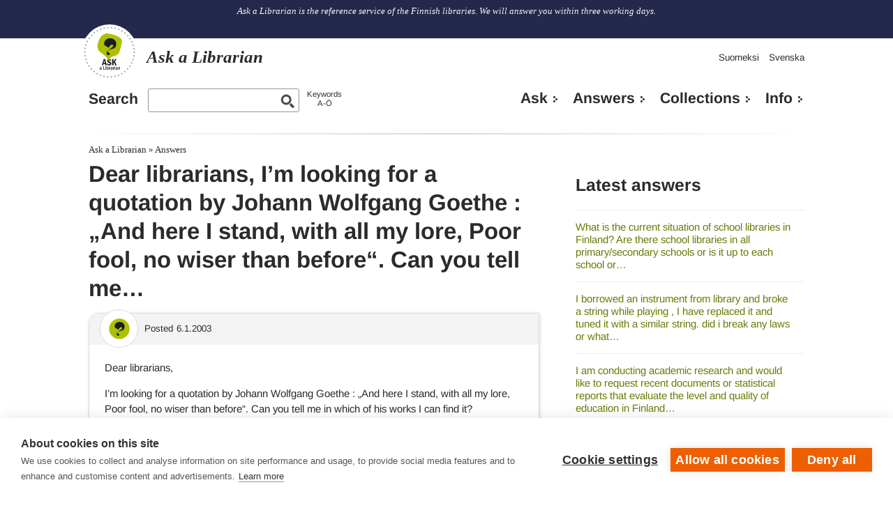

--- FILE ---
content_type: text/html; charset=UTF-8
request_url: https://www.libraries.fi/ask/dear-librarians-i-m-looking?language_content_entity=en
body_size: 10556
content:
<!DOCTYPE html>
<html lang="en" dir="ltr" prefix="content: http://purl.org/rss/1.0/modules/content/  dc: http://purl.org/dc/terms/  foaf: http://xmlns.com/foaf/0.1/  og: http://ogp.me/ns#  rdfs: http://www.w3.org/2000/01/rdf-schema#  schema: http://schema.org/  sioc: http://rdfs.org/sioc/ns#  sioct: http://rdfs.org/sioc/types#  skos: http://www.w3.org/2004/02/skos/core#  xsd: http://www.w3.org/2001/XMLSchema# ">
    <head>
    <meta charset="utf-8" />
<meta name="Generator" content="Drupal 10 (https://www.drupal.org)" />
<meta name="MobileOptimized" content="width" />
<meta name="HandheldFriendly" content="true" />
<meta name="viewport" content="width=device-width, initial-scale=1, user-scalable=yes" />
<meta property="og:title" content="Dear librarians, I’m looking for a quotation by Johann Wolfgang Goethe : „And here I stand, with all my lore, Poor fool, no wiser than before“. Can you tell me…" />
<meta property="og:site_name" content="Ask a Librarian" />
<meta property="og:image" content="https://www.libraries.fi/themes/contrib/kirjastonhoitaja/some/icon-en.png" />
<meta name="twitter:image" content="https://www.libraries.fi/themes/contrib/kirjastonhoitaja/some/icon-en.png" />
<meta property="og:description" content="Ask a Librarian is the reference service of the Finnish libraries. We will answer you within three working days." />
<meta property="article:published_time" content="2003-01-07T00:00:00+02:00" />
<link rel="icon" href="/themes/contrib/kirjastonhoitaja/favicon.ico" type="image/vnd.microsoft.icon" />
<link rel="alternate" hreflang="en" href="https://www.libraries.fi/ask/dear-librarians-i-m-looking?language_content_entity=en" />
<link rel="canonical" href="https://www.libraries.fi/ask/dear-librarians-i-m-looking?language_content_entity=en" />
<link rel="shortlink" href="https://www.libraries.fi/asklib_question/9200?language_content_entity=en" />

    <title>Dear librarians, I’m looking for a quotation by Johann Wolfgang Goethe : „And here I stand, with all my lore, Poor fool, no wiser than before“. Can you tell me… | Ask a Librarian</title>
    <script defer data-domain="kysy.kirjastot.fi" type="text/plain" data-kifi-consent="analytics" data-src="https://plausible.io/js/script.js"></script>
    <link rel="stylesheet" media="all" href="/sites/default/files/css/css_TFJzNwhGC8BEMi7cN3ldId1kmCbG-6n8d0BWMcRr9KA.css?delta=0&amp;language=en&amp;theme=kirjastonhoitaja&amp;include=[base64]" />
<link rel="stylesheet" media="all" href="/sites/default/files/css/css_aTFIUBpygnjDhLjnkTKWMEeklxuMwznH-G0YyRN-jG0.css?delta=1&amp;language=en&amp;theme=kirjastonhoitaja&amp;include=[base64]" />

    <script src="https://cdn.cookiehub.eu/c2/e3d60465.js"></script>
<script src="https://gfx.kirjastot.fi/kifi/consent/csp-detect-blocked.js"></script>
<script src="https://gfx.kirjastot.fi/kifi/consent/cookiehub.js"></script>

  </head>
        <body class="path-asklib-question has-footer">
                        <div id="skip-links">
            <a href="#main-content" class="visually-hidden focusable skip-link">
              Skip to main content
            </a>
            <a href="/kysy?open-form=true#asklib-question-form" class="visually-hidden focusable skip-link open-ask-form">
              Send a question to a librarian
            </a>
          </div>
                
          <div class="dialog-off-canvas-main-canvas" data-off-canvas-main-canvas>
    <!-- common banner including slogan -->
<div id="super-header">
  <div id="common-banner">

    <div class="wrapper">
              <div class="site-slogan">
            <div class="region region-slogan">
    <div id="block-slogan" class="block block-block-content block-block-contentff62d904-f696-42fa-96e8-596f7f153a8e">
  
    
      
            <div class="clearfix text-formatted field field--name-body field--type-text-with-summary field--label-hidden field__item"><p>Ask a Librarian is the reference service of the Finnish libraries. We will answer you within three working days.</p></div>
      
  </div>

  </div>

        </div>
      
    </div>
  </div>
  <div class="wrapper">
      <div class="region region-header">
    <div id="block-kirjastonhoitaja-branding" class="site-branding block block-system block-system-branding-block">
  
    
    <a href="https://www.libraries.fi/ask" title="Home" rel="home">
    <img class="site-branding__logo" src="/themes/contrib/kirjastonhoitaja/images/logo-en.svg" alt=""/>
    <span class="site-branding__name">
      <strong>Ask a Librarian</strong>
    </span>
  </a>
  <div class="site-slogan short-slogan">
    The reference service of the Finnish libraries.
  </div>
</div>





  <div id="main-menu-popup">
    <button type="button" id="toggle-nav-main" aria-expanded="false" aria-label="Open main navigation" title="Open main navigation">
      <span class="genericon genericon-menu"></span>
    </button>

    <div id="main-menu-content">
        <nav id="kysy-links" aria-label="Additional navigation">
          <ul class="addtnl_nav_links">
  <li>
    <a href="https://www.kirjastot.fi/kysy">Suomeksi</a>
  </li>
  <li>
    <a href="http://www.biblioteken.fi/fraga">Svenska</a>
  </li>
</ul>
      </nav>

        <div class="asklib-quick-search">
    
        
          <form action="https://www.libraries.fi/ask/search" method="get" id="search-block-form" accept-charset="UTF-8">
        <div class="js-form-item form-item js-form-type-search form-type-search js-form-item-keys form-item-keys form-no-label">
          <label for="edit-keys">
            <a href="https://www.libraries.fi/ask/search">Search</a>
          </label>
          <input title="Kirjoita haluamasi hakusanat." data-drupal-selector="edit-keys" id="edit-keys" name="keys" value="" size="15" maxlength="128" class="form-search" type="search">
        </div>
        <div data-drupal-selector="edit-actions" class="form-actions js-form-wrapper form-wrapper" id="edit-actions--2">
          <input data-drupal-selector="edit-submit" id="edit-submit--2" value="Haku" class="button js-form-submit form-submit" type="submit">
        </div>
      </form>
        <div class="asklib-keywords"><a href="https://www.libraries.fi/ask/keywords">Keywords<br />A-Ö</a></div>
  </div>

        <nav aria-label="Päänavigaatio" id="block-mainnavigationkysykirjastonhoitajalta" class="block block-menu navigation menu--main-kirjastonhoitaja">
                  
  <ul class="menu">
    <li class="menu-item">
      <a href="https://www.libraries.fi/ask?open-form=true">Ask</a>
    </li>
    <li class="menu-item">
      <a href="https://www.libraries.fi/ask/answers">Answers</a>
    </li>
    <li class="menu-item mobile-only">
      <a href="https://www.libraries.fi/ask/search">Search</a>
    </li>
    <li class="menu-item mobile-only">
      <a href="https://www.libraries.fi/ask/keywords">Keyword Index</a>
    </li>
    <li class="menu-item">
      <a href="https://www.libraries.fi/ask/collections">Collections</a>
    </li>
    <li class="menu-item">
      <a href="https://www.libraries.fi/ask/info">Info</a>
    </li>
  </ul>

      </nav>

    </div>
  </div>

  </div>

    <div class="super-skip-links">
      <a id="open-ask-form" href="https://www.libraries.fi/ask?language_content_entity=en?open-form=true">Ask</a>
      <a href="https://www.libraries.fi/ask/search?language_content_entity=en">Search</a>
    </div>
  </div>
</div>

<!-- common banner ends -->

<div class="wrapper">
  <!-- basic page content -->
  <!-- default regions -->
    <div id="main-content" class="main-content clearfix">
        <div class="region region-breadcrumb">
    <div id="block-murupolku-2" class="block block-kifimenu block-kifi-breadcrumb-block">
  
    
        <nav class="breadcrumb" aria-label="Breadcrumb">
    <ol>
          <li>
                  <a href="https://www.libraries.fi/ask?language_content_entity=en">Ask a Librarian</a>
              </li>
          <li>
                  <a href="https://www.libraries.fi/ask/answers?language_content_entity=en">Answers</a>
              </li>
        </ol>
  </nav>

  </div>

  </div>

            <div class="content clearfix">

                  <div class="left-side-col">
              <div class="region region-highlighted">
    <div data-drupal-messages-fallback class="hidden"></div>
<div id="block-kysykhcssstylefixes" class="block block-block-content block-block-contenta246bdcc-9cf0-4d1b-8164-b7ac1892f052">
  
    
      
            <div class="clearfix text-formatted field field--name-body field--type-text-with-summary field--label-hidden field__item"><style type="text/css">
html[lang="fi"] a[href^="http://"]:not([href*="www.kirjastot.fi/kysy"])::after, 
html[lang="fi"] a[href^="https://"]:not([href*="www.kirjastot.fi/kysy"])::after {
  content: " " url("[data-uri]");
}
html[lang="sv"] a[href^="http://"]:not([href*="www.biblioteken.fi/fraga"])::after, 
html[lang="sv"] a[href^="https://"]:not([href*="www.biblioteken.fi/fraga"])::after {
  content: " " url("[data-uri]");
}
html[lang="en"] a[href^="http://"]:not([href*="www.libraries.fi/ask"])::after, 
html[lang="en"] a[href^="https://"]:not([href*="www.libraries.fi/ask"])::after {
  content: " " url("[data-uri]");
}
a[href*="www.kirjastot.fi/admin"]:after,
a[href*="www.biblioteken.fi/admin"]:after,
a[href*="www.libraries.fi/admin"]:after,
a[href*="www.kirjastot.fi/kysy"]:after,
a[href*="www.biblioteken.fi/fraga"]:after,
a[href*="www.libraries.fi/ask"]:after,
a[href*="www.kirjastot.fi/node"]:after,
a[href*="www.biblioteken.fi/node"]:after,
a[href*="www.libraries.fi/node"]:after,
.region-header a:after,
#block-kysykirjastonhoitajaltasomelinkit a:after {
 content: "" !important;
}
body.path-asklib-question h1.page-title .field__label {display: none;}
.footer-second {margin-bottom: 2rem;}
</style></div>
      
  </div>

  </div>

            
                        
                        
                          <main class="region region-content">
    <div id="block-kirjastonhoitaja-page-title" class="block block-core block-page-title-block">
  
    
      
  <h1 class="page-title">
            <div class="field field--name-title field--type-string field--label-hidden field__item">Dear librarians, I’m looking for a quotation by Johann Wolfgang Goethe : „And here I stand, with all my lore, Poor fool, no wiser than before“. Can you tell me…</div>
      </h1>


  </div>
<div id="block-kirjastonhoitaja-content" class="block block-system block-system-main-block">
  
    
      <article  typeof="schema:Question" resource="https://www.kirjastot.fi/kysy/9200">
    
  

  <div class="asklib-question">  <span property="schema:headline" class="rdf-meta hidden"></span>

  <div class="field field--name-created field--type-created field--label-above">
    <div class="question-symbol"></div>
    <div class="field__label">Posted</div>
              <div property="schema:datePublished" content="2003-01-05T22:00:00+00:00" class="field__item"><time datetime="2003-01-06T00:00:00+02:00" title="Monday, January 6, 2003 - 00:00" class="datetime">6.1.2003</time>
</div>
          </div>

            <div property="schema:text" class="clearfix text-formatted field field--name-body field--type-text-long field--label-hidden field__item"><p>Dear librarians,</p>
<p>I’m looking for a quotation by Johann Wolfgang Goethe : „And here I stand, with all my lore, Poor fool, no wiser than before“. Can you tell me in which of his works I can find it?</p>
<p>Can you give me further information about Goethe? e.g. literature about Goethes works, interesting internet pages…</p>
<p>Thank you.</p>
</div>
      </div>

  
            <div property="schema:suggestedAnswer schema:acceptedAnswer" class="field field--name-answer field--type-entity-reference field--label-hidden field__item"><div  typeof="schema:Answer">
  <h2 class="visually-hidden">Answer</h2>
  <div class="answer-symbol"></div>

  
  <div class="field field--name-answered field--type-timestamp field--label-above">
    <div class="field__label">Answered</div>
              <div class="field__item"><time datetime="2003-01-07T00:00:00+02:00" title="Tuesday, January 7, 2003 - 00:00" class="datetime">7.1.2003</time>
</div>
          </div>

  
  <div class="field field--name-updated field--type-timestamp field--label-above">
    <div class="field__label">Last updated</div>
              <div class="field__item"><time datetime="2003-01-07T00:00:00+02:00" title="Tuesday, January 7, 2003 - 00:00" class="datetime">7.1.2003</time>
</div>
          </div>

  
            <div property="schema:text" class="clearfix text-formatted field field--name-body field--type-text-long field--label-hidden field__item"><p>In Goethe's most famous work Faust exclaims his sorrow over his inability to learn everything: </p>
<p>"I've read, alas! through philosophy,<br />
Medicine and jurisprudence too,<br />
And, to my grief, theology<br />
With ardent labour studied through.<br />
And here I stand with all my lore,<br />
Poor fool no wiser then before!"</p>
<p>or</p>
<p>"I HAVE, alas! Philosophy,<br />
Medicine, Jurisprudence too,<br />
And to my cost Theology,<br />
With ardent labour, studied through.<br />
And here I stand, with all my lore,<br />
Poor fool, no wiser than before."</p>
<p>The second quotation (and the one to be preferred according to the Goethe Institut Inter Nationes homepage <a href="http://www.goethe.de/kug/rec/ogf/enindex.htm">http://www.goethe.de/kug/rec/ogf/enindex.htm</a>) can be found on the Project Gutenberg webbsite<br />
<a href="http://www.ibiblio.org/gutenberg/etext02/faust10.txt">http://www.ibiblio.org/gutenberg/etext02/faust10.txt</a></p>
<p>The first quotation is under<br />
<a href="http://www.swil.ocdsb.edu.on.ca/ModWest/French%20Rev./goethe.html">http://www.swil.ocdsb.edu.on.ca/ModWest/French%20Rev./goethe.html</a></p>
<p>Here are some interesting Goethe-pages in english:<br />
<a href="http://www.goethe.de/kug/rec/ogf/enindex.htm">http://www.goethe.de/kug/rec/ogf/enindex.htm</a><br />
<a href="http://www.imagi-nation.com/moonstruck/clsc20.html">http://www.imagi-nation.com/moonstruck/clsc20.html</a><br />
<a href="http://www.kirjasto.sci.fi/goethe.htm">http://www.kirjasto.sci.fi/goethe.htm</a></p>
</div>
      
            <div class="field field--name-rating field--type-kifiform-rating field--label-hidden field__item"><span class="kifiform-rating-item" property="schema:aggregateRating" typeof="schema:AggregateRating">
  <span class="rating-bar" aria-label="3 out of 5 stars">
    <span class="rating-fill" style="width: 60%" data-bind="rating"></span>
  </span>

  <meta property="schema:worstRating" content="0"/>
  <meta property="schema:bestRating" content="100"/>
  <meta property="schema:ratingValue" content="50"/>

      <meta property="schema:ratingCount" content="0">
    <span class="rating-votes" data-bind="votes">0 votes</span>
  </span>
<div class="rating-form" data-url="https://www.libraries.fi/kifiform/rating/asklib_answer/6574/rating?language_content_entity=en" data-bind="form"><span class="rating-question">Was this answer helpful?</span>

<button type="button" value="up" aria-label="Vote up">
  <img src="/themes/contrib/kirjastonhoitaja/images/thumb-up.png" alt=""/>
</button>
<button type="button" value="down" aria-label="Vote down">
  <img src="/themes/contrib/kirjastonhoitaja/images/thumb-down.png" alt=""/>
</button>
</div>
</div>
      
  

  <div class="asklib-answer__footer">
    
  <div data-view-counter-path="https://www.libraries.fi/kifiform/view_counter/asklib_question/9200/displays?language_content_entity=en" class="field field--name-displays field--type-kifiform-view-counter field--label-above">
    <div class="field__label">Read count</div>
              <div content="941" class="field__item"><span>941</span> views</div>
          </div>

    
  <div class="field field--name-library field--type-entity-reference field--label-above">
    <div class="field__label">Answered by</div>
              <div class="field__item"><a href="https://www.libraries.fi/ask/info/libraries/helsinki?language_content_entity=en" property="schema:author" typeof="schema:Organization" hreflang="en">Helsinki</a></div>
          </div>

  </div>
</div>
</div>
      

  
  <div class="field field--name-tags field--type-entity-reference field--label-above">
    <div class="field__label">Keywords</div>
          <div class="field__items">
              <div class="field__item"><a href="https://www.libraries.fi/kysy/asiasanat/g/goethe-johann-wolfgang-von-1?language_content_entity=fi" property="schema:about" hreflang="fi">Goethe Johann Wolfgang von</a></div>
              </div>
      </div>


  <div class="rns">&nbsp;</div>
  <script type="text/plain" data-consent="analytics" src="/themes/contrib/kirjastonhoitaja/js/rns-loader.js"></script>

  <div class="commentsButton"><button id="commentsToggle" aria-expanded="false"><span id="commentsButtonText">Comment</span><span id="commentsCount" aria-label="Comments: 0">0</span></button></div>
  <div class="new-question">
  Do you want to leave a new question? <a href="https://www.libraries.fi/ask?language_content_entity=en?open-form=true">Post your question here</a>.
</div>
<section rel="schema:comment" class="field field--name-comments field--type-comment field--label-above comment-wrapper">
  
  

      <div class="comment-form-wrapper">
      <h2 class="title comment-form__title">Add new comment</h2>
      <form class="comment-comment-asklib-form comment-form" data-drupal-selector="comment-form" action="https://www.libraries.fi/comment/reply/asklib_question/9200/comments?language_content_entity=en" method="post" id="comment-form" accept-charset="UTF-8">
  <div class="field--type-text-long field--name-comment-body field--widget-text-textarea js-form-wrapper form-wrapper" data-drupal-selector="edit-comment-body-wrapper" id="edit-comment-body-wrapper">      <div class="js-text-format-wrapper text-format-wrapper js-form-item form-item">
  <div class="js-form-item form-item js-form-type-textarea form-type-textarea js-form-item-comment-body-0-value form-item-comment-body-0-value">
      <label for="edit-comment-body-0-value" class="js-form-required form-required">Your comment</label>
        <div class="form-textarea-wrapper">
  <textarea class="js-text-full text-full form-textarea required resize-vertical" data-drupal-selector="edit-comment-body-0-value" id="edit-comment-body-0-value" name="comment_body[0][value]" rows="5" cols="60" placeholder="" required="required" aria-required="true"></textarea>
</div>

        </div>
<div class="js-filter-wrapper filter-wrapper js-form-wrapper form-wrapper" data-drupal-selector="edit-comment-body-0-format" id="edit-comment-body-0-format"><div class="filter-help js-form-wrapper form-wrapper" data-drupal-selector="edit-comment-body-0-format-help" id="edit-comment-body-0-format-help"><a href="https://www.libraries.fi/filter/tips?language_content_entity=en" target="_blank" data-drupal-selector="edit-comment-body-0-format-help-about" id="edit-comment-body-0-format-help-about">About text formats</a></div>
<div class="js-form-item form-item js-form-type-select form-type-select js-form-item-comment-body-0-format form-item-comment-body-0-format">
      <label for="edit-comment-body-0-format--2">Text format</label>
        <select class="js-filter-list filter-list editor form-select" data-drupal-selector="edit-comment-body-0-format" data-editor-for="edit-comment-body-0-value" id="edit-comment-body-0-format--2" name="comment_body[0][format]"><option value="restricted_html">Restricted HTML</option><option value="basic_html_without_ckeditor" selected="selected">Basic HTML without CKEditor</option></select>
        </div>
<div class="js-filter-guidelines filter-guidelines js-form-wrapper form-wrapper" data-drupal-selector="edit-comment-body-0-format-guidelines" id="edit-comment-body-0-format-guidelines"><div data-drupal-format-id="basic_html_without_ckeditor" class="filter-guidelines-item filter-guidelines-basic_html_without_ckeditor">
  <h4 class="label">Basic HTML without CKEditor</h4>
  
  
      
          <ul class="tips">
                      <li>Allowed HTML tags: &lt;i&gt; &lt;b&gt; &lt;s&gt;</li>
                      <li>Lines and paragraphs break automatically.</li>
                      <li>Web page addresses and email addresses turn into links automatically.</li>
            </ul>
    
      
  
</div>
</div>
</div>

  </div>

  </div>
<input autocomplete="off" data-drupal-selector="form-z66zazoosxttjuczimgbyvitt-qf6vs-kw5m6wzdrc0" type="hidden" name="form_build_id" value="form-z66ZAzOOSxTTJuCZimGbYVitT_qF6VS_Kw5M6WzDrc0" />
<input data-drupal-selector="edit-comment-comment-asklib-form" type="hidden" name="form_id" value="comment_comment_asklib_form" />
<div class="js-form-item form-item js-form-type-textfield form-type-textfield js-form-item-name form-item-name">
      <label for="edit-name">Your name</label>
        <input data-drupal-default-value="Anonymous" data-drupal-selector="edit-name" type="text" id="edit-name" name="name" value="" size="30" maxlength="60" class="form-text" />

        </div>
<div class="field--type-email field--name-field-email field--widget-email-default js-form-wrapper form-wrapper" data-drupal-selector="edit-field-email-wrapper" id="edit-field-email-wrapper">      <div class="js-form-item form-item js-form-type-email form-type-email js-form-item-field-email-0-value form-item-field-email-0-value">
      <label for="edit-field-email-0-value">Your email</label>
        <input autocomplete="email" data-drupal-selector="edit-field-email-0-value" type="email" id="edit-field-email-0-value" name="field_email[0][value]" value="" size="60" maxlength="254" placeholder="" class="form-email" />

        </div>

  </div>
<div class="field--type-kifiform-captcha field--name-field-captcha field--widget-kifiform-captcha js-form-wrapper form-wrapper" data-drupal-selector="edit-field-captcha-wrapper" id="edit-field-captcha-wrapper">      <div class="js-form-item form-item js-form-type-textfield form-type-textfield js-form-item-field-captcha-0-value form-item-field-captcha-0-value">
      <label for="edit-field-captcha-0-value" class="js-form-required form-required">CAPTCHA: What is a common pet that eats mice?</label>
        <input data-drupal-selector="edit-field-captcha-0-value" type="text" id="edit-field-captcha-0-value" name="field_captcha[0][value]" value="" size="60" maxlength="128" class="form-text required" required="required" aria-required="true" />

        </div>

  </div>
<div data-drupal-selector="edit-actions" class="form-actions js-form-wrapper form-wrapper" id="edit-actions"><input data-drupal-selector="edit-submit" type="submit" id="edit-submit" name="op" value="Send" class="button button--primary js-form-submit form-submit" />
<input data-drupal-selector="edit-preview" type="submit" id="edit-preview" name="op" value="Preview" class="button js-form-submit form-submit" />
</div>

</form>

    </div>
  
</section>

</article>

  </div>

  </main>

            
          </div>
          <aside class="right-side-col">
                          <div id="sidebar-first" class="column sidebar">
                <section class="section">
                    <div class="region region-sidebar-first">
    <div class="views-element-container block block-views block-views-blockasklib-archive-recent" id="block-views-block-asklib-archive-recent">
  
      <h2>Latest answers</h2>
    
      <div><div class="view view-asklib-archive view-id-asklib_archive view-display-id-recent js-view-dom-id-59de309ba0183df6187b186264b00221e3c1a4d0463e80d0164a8512e428afdc">
  
    
      
      <div class="view-content">
          <div class="views-row"><div class="views-field views-field-title"><span class="field-content"><a href="https://www.libraries.fi/ask/what-is-the-current-situation?language_content_entity=en" hreflang="en">What is the current situation of school libraries in Finland? Are there school libraries in all primary/secondary schools or is it up to each school or…</a></span></div></div>
    <div class="views-row"><div class="views-field views-field-title"><span class="field-content"><a href="https://www.libraries.fi/ask/i-borrowed-an-instrument-from?language_content_entity=en" hreflang="en">I borrowed an instrument from library and broke a string while playing , I have replaced it and tuned it with a similar string. did i break any laws or what…</a></span></div></div>
    <div class="views-row"><div class="views-field views-field-title"><span class="field-content"><a href="https://www.libraries.fi/ask/i-am-conducting-academic-research?language_content_entity=en" hreflang="en">I am conducting academic research and would like to request recent documents or statistical reports that evaluate the level and quality of education in Finland…</a></span></div></div>

    </div>
  
          </div>
</div>

  </div>
<div class="views-element-container block block-views block-views-blockasklib-archive-block-2" id="block-views-block-asklib-archive-block-2-2">
  
      <h2>Random question</h2>
    
      <div><div class="view view-asklib-archive view-id-asklib_archive view-display-id-block_2 js-view-dom-id-4520945b34ce069237e71f7c83dc119c387a4893a13f8f5bd6a23c53e05c9e55">
  
    
      
      <div class="view-content">
      <div class="item-list">
  
  <ul>

          <li><div class="views-field views-field-title"><span class="field-content"><a href="https://www.libraries.fi/ask/i-need-an-article-that?language_content_entity=en" hreflang="en">I need an article that has people that believe blind people can&#039;t live ordinary lives.</a></span></div></li>
    
  </ul>

</div>

    </div>
  
          </div>
</div>

  </div>
<div id="block-kysykhstylefixestemp" class="block block-block-content block-block-contentdba09fee-fa68-4805-83f8-a5b67eed3415">
  
    
      
            <div class="clearfix text-formatted field field--name-body field--type-text-with-summary field--label-hidden field__item"><style type="text/css">@media screen and (min-width: 720px) {
#sidebar-first {
	padding-top: 6px;
}
#kysely-wrapper h1 a {
font-size: 1.5rem;
line-height: 1.25;
}
}
</style>
</div>
      
  </div>

  </div>

                </section>
              </div><!-- /.section, /#sidebar-first -->
                      </aside>
        
      </div> <!-- content -->
    </div> <!-- main-content -->
  <!-- default regions ends -->
  <!-- basic page content ends -->
</div> <!-- /#wrapper -->



<div id="footersite">
  <div class="wrapper footer-cols">
      <div class="footer-first">
                    <div class="region region-footer-first">
    <div id="block-kysykhsivustoinfo" class="block block-block-content block-block-content6833b32a-a830-4d9c-ad57-f6fbd64126b7">
  
    
      
            <div class="clearfix text-formatted field field--name-body field--type-text-with-summary field--label-hidden field__item"><p class="mt-2">Libraries.fi is responsible for developing and maintaining the service and the publishing policy. Please, feel free to send us feedback.</p>
</div>
      
  </div>

  </div>

              </div>
      <div class="footer-second">
                    <div class="region region-footer-second">
    



  <nav aria-label="[Kysy kirjastonhoitajalta] Alatunniste (EN)" id="block-kysykirjastonhoitajaltaalatunnisteen" class="block block-menu navigation menu--kysy-kh-footer-en">
    
              <ul class="menu">
                    <li class="menu-item">
        <a href="https://www.libraries.fi/ask/contact">Feedback</a>
              </li>
                <li class="menu-item">
        <a href="/ask/info/subscribe">Subscribe</a>
              </li>
                <li class="menu-item">
        <a href="/ask/info/accessibility-statement">Accessibility statement</a>
              </li>
                <li class="menu-item">
        <a href="/data-protection">Data protection</a>
              </li>
        </ul>
  


  </nav>

  </div>

              </div>
  </div>
</div>

<footer id="common-footer">
      <iframe width="100%" scrolling="no" frameborder="0" src="https://gfx.kirjastot.fi/kifi/footer/kifi-footer-en.html"></iframe>
  </footer>
<div class="media-check"></div>

<!--[if lt IE 9]>
  <div id="ie8wall">
    <link type="text/css" rel="stylesheet" href="/themes/kirjastonhoitaja/css/ie8wall.css"/>
    <b>Kirjastot.fi</b>
<p>Selaimesi on liian vanha. Tämä sivusto on käyttää uusimpia web-teknologioita ja
vaatii ajantasalla olevan selaimen. Vaihda tuoreempaan selaimeen, niin pääset
nauttimaan uudesta sivustostamme!</p>
    <ul>
      <li><a href="https://www.mozilla.com">Mozilla Firefox</a></li>
      <li><a href="https://www.google.com/chrome">Google Chrome</a></li>
      <li><a href="https://windows.microsoft.com/en-us/internet-explorer/download-ie">Internet Explorer</a></li>
    </ul>
  </div>
<![endif]-->

  </div>

        
        <script type="application/json" data-drupal-selector="drupal-settings-json">{"path":{"baseUrl":"\/","pathPrefix":"","currentPath":"asklib_question\/9200","currentPathIsAdmin":false,"isFront":false,"currentLanguage":"en","currentQuery":{"language_content_entity":"en"}},"pluralDelimiter":"\u0003","suppressDeprecationErrors":true,"ajaxPageState":{"libraries":"[base64]","theme":"kirjastonhoitaja","theme_token":"jdnurxrB8KpFlUiU9DxUyuXyDnZDve8z64jI8tqfPZI"},"ajaxTrustedUrl":{"https:\/\/www.libraries.fi\/comment\/reply\/asklib_question\/9200\/comments?language_content_entity=en":true},"editor":{"formats":{"restricted_html":{"format":"restricted_html","editor":"ckeditor5","editorSettings":{"toolbar":{"items":["bold","italic","|","link","|","bulletedList","numberedList","|","blockQuote","drupalInsertImage","|","sourceEditing","|","code","heading"],"shouldNotGroupWhenFull":false},"plugins":["autoformat.Autoformat","blockQuote.BlockQuote","basicStyles.Bold","basicStyles.Code","basicStyles.Italic","drupalEmphasis.DrupalEmphasis","drupalHtmlEngine.DrupalHtmlEngine","essentials.Essentials","htmlSupport.GeneralHtmlSupport","htmlSupport.GeneralHtmlSupport","heading.Heading","htmlSupport.HtmlComment","image.Image","image.ImageToolbar","drupalImage.DrupalImage","drupalImage.DrupalInsertImage","image.ImageResize","image.ImageInsertViaUrl","link.Link","link.LinkImage","list.List","list.ListProperties","paragraph.Paragraph","pasteFromOffice.PasteFromOffice","sourceEditing.SourceEditing","htmlSupport.GeneralHtmlSupport"],"config":{"htmlSupport":{"allow":[{"name":{"regexp":{"pattern":"\/^(br|p|h2|h3|h4|h5|h6|cite|dl|dt|dd|a|blockquote|ul|ol|img|strong|em|code|li)$\/"}},"attributes":[{"key":"dir","value":{"regexp":{"pattern":"\/^(ltr|rtl)$\/"}}}]},{"name":{"regexp":{"pattern":"\/^(br|p|h2|h3|h4|h5|h6|cite|dl|dt|dd|a|blockquote|ul|ol|img|strong|em|code|li)$\/"}},"attributes":"lang"},{"name":"cite"},{"name":"dl"},{"name":"dt"},{"name":"dd"},{"name":"h2","attributes":[{"key":"id","value":true}]},{"name":"h3","attributes":[{"key":"id","value":true}]},{"name":"h4","attributes":[{"key":"id","value":true}]},{"name":"h5","attributes":[{"key":"id","value":true}]},{"name":"h6","attributes":[{"key":"id","value":true}]},{"name":"a","attributes":[{"key":"hreflang","value":true}]},{"name":"blockquote","attributes":[{"key":"cite","value":true}]},{"name":"ul","attributes":[{"key":"type","value":true}]},{"name":"ol","attributes":[{"key":"type","value":true}]},{"name":"img","attributes":[{"key":"data-entity-type","value":true},{"key":"data-entity-uuid","value":true}]}],"allowEmpty":["cite","dl","dt","dd","h2","h3","h4","h5","h6","a","blockquote","ul","ol","img"]},"heading":{"options":[{"model":"paragraph","title":"Paragraph","class":"ck-heading_paragraph"},{"model":"heading2","view":"h2","title":"Heading 2","class":"ck-heading_heading2"},{"model":"heading3","view":"h3","title":"Heading 3","class":"ck-heading_heading3"},{"model":"heading4","view":"h4","title":"Heading 4","class":"ck-heading_heading4"},{"model":"heading5","view":"h5","title":"Heading 5","class":"ck-heading_heading5"},{"model":"heading6","view":"h6","title":"Heading 6","class":"ck-heading_heading6"}]},"image":{"toolbar":["drupalImageAlternativeText","resizeImage","|","linkImage"],"insert":{"type":"auto","integrations":["url"]},"resizeUnit":"px","resizeOptions":[{"name":"resizeImage:original","value":null}]},"link":{"defaultProtocol":"https:\/\/"},"list":{"properties":{"reversed":false,"startIndex":true,"styles":false},"multiBlock":true},"licenseKey":"GPL"},"language":{"ui":"en"}},"editorSupportsContentFiltering":true,"isXssSafe":false}}},"user":{"uid":0,"permissionsHash":"a677e56a3a57a1084ffed8385a62b05f65e8786c85c18b05739062a65efb2f8b"}}</script>
<script src="/sites/default/files/js/js_qMlOyEnzoBlV-AMet9lJ7lrplbXPSSHTyaBvlVEkS4Q.js?scope=footer&amp;delta=0&amp;language=en&amp;theme=kirjastonhoitaja&amp;include=[base64]"></script>
<script src="/core/assets/vendor/ckeditor5/ckeditor5-dll/ckeditor5-dll.js?v=45.2.2"></script>
<script src="/sites/default/files/js/js_e50WiBG-zxc5Ee6S3zlFpT9ZQ1zQ5dJValU2oUp3RUc.js?scope=footer&amp;delta=2&amp;language=en&amp;theme=kirjastonhoitaja&amp;include=[base64]"></script>


                  <div id="sharing"></div>
          <script async src="https://www.kirjastot.fi/modules/kifisome/web/kifisome.js" data-class="main" data-id="kifisome" data-target="#sharing" data-title="Share"></script>

                  </body>
  </html>


--- FILE ---
content_type: text/css
request_url: https://www.libraries.fi/sites/default/files/css/css_aTFIUBpygnjDhLjnkTKWMEeklxuMwznH-G0YyRN-jG0.css?delta=1&language=en&theme=kirjastonhoitaja&include=eJyFjkkSg0AIRS_UyirnSSGNivZgAUnKnD5dMcMmVdkwPf4HWjmKVz2BFGctmPqol60lepNA_3d6yThxoIRmOwxonzqzWUMWqCpDqZoxyZ3DKKl5wcvo6MIqo5xnpNUgorNL5k3akYOMTQyEm9OM34GiS5m6zhzV2lgXNK9lruK4IExcWIVq-cVSHTA15Z6aRbDdnPPx_VX4ZvCMfa7xkvgBBlVzkA
body_size: 47879
content:
/* @license MIT https://github.com/necolas/normalize.css/blob/3.0.3/LICENSE.md */
html{font-family:sans-serif;-ms-text-size-adjust:100%;-webkit-text-size-adjust:100%;}body{margin:0;}article,aside,details,figcaption,figure,footer,header,hgroup,main,menu,nav,section,summary{display:block;}audio,canvas,progress,video{display:inline-block;vertical-align:baseline;}audio:not([controls]){display:none;height:0;}[hidden],template{display:none;}a{background-color:transparent;}a:active,a:hover{outline:0;}abbr[title]{border-bottom:1px dotted;}b,strong{font-weight:bold;}dfn{font-style:italic;}h1{font-size:2em;margin:0.67em 0;}mark{background:#ff0;color:#000;}small{font-size:80%;}sub,sup{font-size:75%;line-height:0;position:relative;vertical-align:baseline;}sup{top:-0.5em;}sub{bottom:-0.25em;}img{border:0;}svg:not(:root){overflow:hidden;}figure{margin:1em 40px;}hr{box-sizing:content-box;height:0;}pre{overflow:auto;}code,kbd,pre,samp{font-family:monospace,monospace;font-size:1em;}button,input,optgroup,select,textarea{color:inherit;font:inherit;margin:0;}button{overflow:visible;}button,select{text-transform:none;}button,html input[type="button"],input[type="reset"],input[type="submit"]{-webkit-appearance:button;cursor:pointer;}button[disabled],html input[disabled]{cursor:default;}button::-moz-focus-inner,input::-moz-focus-inner{border:0;padding:0;}input{line-height:normal;}input[type="checkbox"],input[type="radio"]{box-sizing:border-box;padding:0;}input[type="number"]::-webkit-inner-spin-button,input[type="number"]::-webkit-outer-spin-button{height:auto;}input[type="search"]{-webkit-appearance:textfield;box-sizing:content-box;}input[type="search"]::-webkit-search-cancel-button,input[type="search"]::-webkit-search-decoration{-webkit-appearance:none;}fieldset{border:1px solid #c0c0c0;margin:0 2px;padding:0.35em 0.625em 0.75em;}legend{border:0;padding:0;}textarea{overflow:auto;}optgroup{font-weight:bold;}table{border-collapse:collapse;border-spacing:0;}td,th{padding:0;}
@media (min--moz-device-pixel-ratio:0){summary{display:list-item;}}
/* @license GPL-2.0-or-later https://www.drupal.org/licensing/faq */
.progress__track{border-color:#b3b3b3;border-radius:10em;background-color:#f2f1eb;background-image:-webkit-linear-gradient(#e7e7df,#f0f0f0);background-image:linear-gradient(#e7e7df,#f0f0f0);box-shadow:inset 0 1px 3px hsla(0,0%,0%,0.16);}.progress__bar{height:16px;margin-top:-1px;margin-left:-1px;padding:0 1px;-webkit-transition:width 0.5s ease-out;transition:width 0.5s ease-out;-webkit-animation:animate-stripes 3s linear infinite;-moz-animation:animate-stripes 3s linear infinite;border:1px #07629a solid;border-radius:10em;background:#057ec9;background-image:-webkit-linear-gradient(top,rgba(0,0,0,0),rgba(0,0,0,0.15)),-webkit-linear-gradient(left top,#0094f0 0%,#0094f0 25%,#007ecc 25%,#007ecc 50%,#0094f0 50%,#0094f0 75%,#0094f0 100%);background-image:linear-gradient(to bottom,rgba(0,0,0,0),rgba(0,0,0,0.15)),linear-gradient(to right bottom,#0094f0 0%,#0094f0 25%,#007ecc 25%,#007ecc 50%,#0094f0 50%,#0094f0 75%,#0094f0 100%);background-size:40px 40px;}[dir="rtl"] .progress__bar{margin-right:-1px;margin-left:0;-webkit-animation-direction:reverse;-moz-animation-direction:reverse;animation-direction:reverse;}@media screen and (prefers-reduced-motion:reduce){.progress__bar{-webkit-transition:none;transition:none;-webkit-animation:none;-moz-animation:none;}}@-webkit-keyframes animate-stripes{0%{background-position:0 0,0 0;}100%{background-position:0 0,-80px 0;}}@-ms-keyframes animate-stripes{0%{background-position:0 0,0 0;}100%{background-position:0 0,-80px 0;}}@keyframes animate-stripes{0%{background-position:0 0,0 0;}100%{background-position:0 0,-80px 0;}}
.ui-dialog{position:absolute;z-index:1260;overflow:visible;padding:0;color:#000;border:solid 1px #ccc;background:#fff;}@media all and (max-width:48em){.ui-dialog{width:92% !important;}}.ui-dialog .ui-dialog-titlebar{border-width:0 0 1px 0;border-style:solid;border-color:#ccc;border-radius:0;background:#f3f4ee;font-weight:bold;}.ui-dialog .ui-dialog-titlebar-close{border:0;background:none;}.ui-dialog .ui-dialog-buttonpane{margin-top:0;padding:0.3em 1em;border-width:1px 0 0 0;border-color:#ccc;background:#f3f4ee;}.ui-dialog .ui-dialog-buttonpane .ui-dialog-buttonset{margin:0;padding:0;}.ui-dialog .ui-dialog-buttonpane .ui-button-text-only .ui-button-text{padding:0;}.ui-dialog .ui-dialog-content .form-actions{margin:0;padding:0;}.ui-dialog .ajax-progress-throbber{position:fixed;z-index:1000;top:48.5%;left:49%;width:24px;height:24px;padding:4px;opacity:0.9;border-radius:7px;background-color:#232323;background-image:url(/themes/contrib/classy/images/misc/loading-small.gif);background-repeat:no-repeat;background-position:center center;}.ui-dialog .ajax-progress-throbber .throbber,.ui-dialog .ajax-progress-throbber .message{display:none;}
.action-links{margin:1em 0;padding:0;list-style:none;}[dir="rtl"] .action-links{margin-right:0;}.action-links li{display:inline-block;margin:0 0.3em;}.action-links li:first-child{margin-left:0;}[dir="rtl"] .action-links li:first-child{margin-right:0;margin-left:0.3em;}.button-action{display:inline-block;padding:0.2em 0.5em 0.3em;text-decoration:none;line-height:160%;}.button-action:before{margin-left:-0.1em;padding-right:0.2em;content:"+";font-weight:900;}[dir="rtl"] .button-action:before{margin-right:-0.1em;margin-left:0;padding-right:0;padding-left:0.2em;}
.breadcrumb{padding-bottom:0.5em;}.breadcrumb ol{margin:0;padding:0;}[dir="rtl"] .breadcrumb ol{margin-right:0;}.breadcrumb li{display:inline;margin:0;padding:0;list-style-type:none;}.breadcrumb li:before{content:" \BB ";}.breadcrumb li:first-child:before{content:none;}
.button,.image-button{margin-right:1em;margin-left:1em;}.button:first-child,.image-button:first-child{margin-right:0;margin-left:0;}
.collapse-processed > summary{padding-right:0.5em;padding-left:0.5em;}.collapse-processed > summary:before{float:left;width:1em;height:1em;content:"";background:url(/themes/contrib/classy/images/misc/menu-expanded.png) 0 100% no-repeat;}[dir="rtl"] .collapse-processed > summary:before{float:right;background-position:100% 100%;}.collapse-processed:not([open]) > summary:before{-ms-transform:rotate(-90deg);-webkit-transform:rotate(-90deg);transform:rotate(-90deg);background-position:25% 35%;}[dir="rtl"] .collapse-processed:not([open]) > summary:before{-ms-transform:rotate(90deg);-webkit-transform:rotate(90deg);transform:rotate(90deg);background-position:75% 35%;}
.container-inline label:after,.container-inline .label:after{content:":";}.form-type-radios .container-inline label:after,.form-type-checkboxes .container-inline label:after{content:"";}.form-type-radios .container-inline .form-type-radio,.form-type-checkboxes .container-inline .form-type-checkbox{margin:0 1em;}.container-inline .form-actions,.container-inline.form-actions{margin-top:0;margin-bottom:0;}
details{margin-top:1em;margin-bottom:1em;border:1px solid #ccc;}details > .details-wrapper{padding:0.5em 1.5em;}summary{padding:0.2em 0.5em;cursor:pointer;}
.exposed-filters .filters{float:left;margin-right:1em;}[dir="rtl"] .exposed-filters .filters{float:right;margin-right:0;margin-left:1em;}.exposed-filters .form-item{margin:0 0 0.1em 0;padding:0;}.exposed-filters .form-item label{float:left;width:10em;font-weight:normal;}[dir="rtl"] .exposed-filters .form-item label{float:right;}.exposed-filters .form-select{width:14em;}.exposed-filters .current-filters{margin-bottom:1em;}.exposed-filters .current-filters .placeholder{font-weight:bold;font-style:normal;}.exposed-filters .additional-filters{float:left;margin-right:1em;}[dir="rtl"] .exposed-filters .additional-filters{float:right;margin-right:0;margin-left:1em;}
.field__label{font-weight:bold;}.field--label-inline .field__label,.field--label-inline .field__items{float:left;}.field--label-inline .field__label,.field--label-inline > .field__item,.field--label-inline .field__items{padding-right:0.5em;}[dir="rtl"] .field--label-inline .field__label,[dir="rtl"] .field--label-inline .field__items{padding-right:0;padding-left:0.5em;}.field--label-inline .field__label::after{content:":";}
form .field-multiple-table{margin:0;}form .field-multiple-table .field-multiple-drag{width:30px;padding-right:0;}[dir="rtl"] form .field-multiple-table .field-multiple-drag{padding-left:0;}form .field-multiple-table .field-multiple-drag .tabledrag-handle{padding-right:0.5em;}[dir="rtl"] form .field-multiple-table .field-multiple-drag .tabledrag-handle{padding-right:0;padding-left:0.5em;}form .field-add-more-submit{margin:0.5em 0 0;}.form-item,.form-actions{margin-top:1em;margin-bottom:1em;}tr.odd .form-item,tr.even .form-item{margin-top:0;margin-bottom:0;}.form-composite > .fieldset-wrapper > .description,.form-item .description{font-size:0.85em;}label.option{display:inline;font-weight:normal;}.form-composite > legend,.label{display:inline;margin:0;padding:0;font-size:inherit;font-weight:bold;}.form-checkboxes .form-item,.form-radios .form-item{margin-top:0.4em;margin-bottom:0.4em;}.form-type-radio .description,.form-type-checkbox .description{margin-left:2.4em;}[dir="rtl"] .form-type-radio .description,[dir="rtl"] .form-type-checkbox .description{margin-right:2.4em;margin-left:0;}.marker{color:#e00;}.form-required:after{display:inline-block;width:6px;height:6px;margin:0 0.3em;content:"";vertical-align:super;background-image:url(/themes/contrib/classy/images/icons/ee0000/required.svg);background-repeat:no-repeat;background-size:6px 6px;}abbr.tabledrag-changed,abbr.ajax-changed{border-bottom:none;}.form-item input.error,.form-item textarea.error,.form-item select.error{border:2px solid red;}.form-item--error-message:before{display:inline-block;width:14px;height:14px;content:"";vertical-align:sub;background:url(/themes/contrib/classy/images/icons/e32700/error.svg) no-repeat;background-size:contain;}
.icon-help{padding:1px 0 1px 20px;background:url(/themes/contrib/classy/images/misc/help.png) 0 50% no-repeat;}[dir="rtl"] .icon-help{padding:1px 20px 1px 0;background-position:100% 50%;}.feed-icon{display:block;overflow:hidden;width:16px;height:16px;text-indent:-9999px;background:url(/themes/contrib/classy/images/misc/feed.svg) no-repeat;}
.form--inline .form-item{float:left;margin-right:0.5em;}[dir="rtl"] .form--inline .form-item{float:right;margin-right:0;margin-left:0.5em;}[dir="rtl"] .views-filterable-options-controls .form-item{margin-right:2%;}.form--inline .form-item-separator{margin-top:2.3em;margin-right:1em;margin-left:0.5em;}[dir="rtl"] .form--inline .form-item-separator{margin-right:0.5em;margin-left:1em;}.form--inline .form-actions{clear:left;}[dir="rtl"] .form--inline .form-actions{clear:right;}
.item-list .title{font-weight:bold;}.item-list ul{margin:0 0 0.75em 0;padding:0;}.item-list li{margin:0 0 0.25em 1.5em;padding:0;}[dir="rtl"] .item-list li{margin:0 1.5em 0.25em 0;}.item-list--comma-list{display:inline;}.item-list--comma-list .item-list__comma-list,.item-list__comma-list li,[dir="rtl"] .item-list--comma-list .item-list__comma-list,[dir="rtl"] .item-list__comma-list li{margin:0;}
button.link{margin:0;padding:0;cursor:pointer;border:0;background:transparent;font-size:1em;}label button.link{font-weight:bold;}
ul.inline,ul.links.inline{display:inline;padding-left:0;}[dir="rtl"] ul.inline,[dir="rtl"] ul.links.inline{padding-right:0;padding-left:15px;}ul.inline li{display:inline;padding:0 0.5em;list-style-type:none;}ul.links a.is-active{color:#000;}
ul.menu{margin-left:1em;padding:0;list-style:none outside;text-align:left;}[dir="rtl"] ul.menu{margin-right:1em;margin-left:0;text-align:right;}.menu-item--expanded{list-style-type:circle;list-style-image:url(/themes/contrib/classy/images/misc/menu-expanded.png);}.menu-item--collapsed{list-style-type:disc;list-style-image:url(/themes/contrib/classy/images/misc/menu-collapsed.png);}[dir="rtl"] .menu-item--collapsed{list-style-image:url(/themes/contrib/classy/images/misc/menu-collapsed-rtl.png);}.menu-item{margin:0;padding-top:0.2em;}ul.menu a.is-active{color:#000;}
.more-link{display:block;text-align:right;}[dir="rtl"] .more-link{text-align:left;}
.pager__items{clear:both;text-align:center;}.pager__item{display:inline;padding:0.5em;}.pager__item.is-active{font-weight:bold;}
tr.drag{background-color:#fffff0;}tr.drag-previous{background-color:#ffd;}body div.tabledrag-changed-warning{margin-bottom:0.5em;}
tr.selected td{background:#ffc;}td.checkbox,th.checkbox{text-align:center;}[dir="rtl"] td.checkbox,[dir="rtl"] th.checkbox{text-align:center;}
th.is-active img{display:inline;}td.is-active{background-color:#ddd;}
div.tabs{margin:1em 0;}ul.tabs{margin:0 0 0.5em;padding:0;list-style:none;}.tabs > li{display:inline-block;margin-right:0.3em;}[dir="rtl"] .tabs > li{margin-right:0;margin-left:0.3em;}.tabs a{display:block;padding:0.2em 1em;text-decoration:none;}.tabs a.is-active{background-color:#eee;}.tabs a:focus,.tabs a:hover{background-color:#f5f5f5;}
.form-textarea-wrapper textarea{display:block;box-sizing:border-box;width:100%;margin:0;}
.ui-dialog--narrow{max-width:500px;}@media screen and (max-width:600px){.ui-dialog--narrow{min-width:95%;max-width:95%;}}
.messages{padding:15px 20px 15px 35px;word-wrap:break-word;border:1px solid;border-width:1px 1px 1px 0;border-radius:2px;background:no-repeat 10px 17px;overflow-wrap:break-word;}[dir="rtl"] .messages{padding-right:35px;padding-left:20px;text-align:right;border-width:1px 0 1px 1px;background-position:right 10px top 17px;}.messages + .messages{margin-top:1.538em;}.messages__list{margin:0;padding:0;list-style:none;}.messages__item + .messages__item{margin-top:0.769em;}.messages--status{color:#325e1c;border-color:#c9e1bd #c9e1bd #c9e1bd transparent;background-color:#f3faef;background-image:url(/themes/contrib/classy/images/icons/73b355/check.svg);box-shadow:-8px 0 0 #77b259;}[dir="rtl"] .messages--status{margin-left:0;border-color:#c9e1bd transparent #c9e1bd #c9e1bd;box-shadow:8px 0 0 #77b259;}.messages--warning{color:#734c00;border-color:#f4daa6 #f4daa6 #f4daa6 transparent;background-color:#fdf8ed;background-image:url(/themes/contrib/classy/images/icons/e29700/warning.svg);box-shadow:-8px 0 0 #e09600;}[dir="rtl"] .messages--warning{border-color:#f4daa6 transparent #f4daa6 #f4daa6;box-shadow:8px 0 0 #e09600;}.messages--error{color:#a51b00;border-color:#f9c9bf #f9c9bf #f9c9bf transparent;background-color:#fcf4f2;background-image:url(/themes/contrib/classy/images/icons/e32700/error.svg);box-shadow:-8px 0 0 #e62600;}[dir="rtl"] .messages--error{border-color:#f9c9bf transparent #f9c9bf #f9c9bf;box-shadow:8px 0 0 #e62600;}.messages--error p.error{color:#a51b00;}
.field--type-kifiform-rating{padding:0.25em 1.5em 0.75em;}.field--type-kifiform-rating .kifiform-rating-item .rating-bar{width:100px;height:20px;line-height:20px;background-image:url("[data-uri]");}.field--type-kifiform-rating .kifiform-rating-item .rating-fill{height:20px;line-height:20px;background-image:url("[data-uri]");height:inherit;}.field--type-kifiform-rating .kifiform-rating-item .rating-votes{line-height:20px;display:inline-block;vertical-align:top;}.field--type-kifiform-rating .rating-form{position:relative;top:3px;display:inline-block;text-align:right;}.field--type-kifiform-rating .rating-form button{width:26px;height:26px;background:transparent;border-width:0;padding:0;margin-right:0.5rem;}.field--type-kifiform-rating .rating-question{line-height:26px;vertical-align:top;margin-left:1rem;margin-right:1rem;}
@font-face{font-family:"Genericons";src:url(/themes/contrib/kirjastonhoitaja/genericons/genericons/./Genericons.eot);src:url(/themes/contrib/kirjastonhoitaja/genericons/genericons/./Genericons.eot) format("embedded-opentype");font-weight:normal;font-style:normal;}@font-face{font-family:"Genericons";src:url("[data-uri]") format("woff"),url(/themes/contrib/kirjastonhoitaja/genericons/genericons/./Genericons.ttf) format("truetype"),url(/themes/contrib/kirjastonhoitaja/genericons/genericons/./Genericons.svg#Genericons) format("svg");font-weight:normal;font-style:normal;}@media screen and (-webkit-min-device-pixel-ratio:0){@font-face{font-family:"Genericons";src:url(/themes/contrib/kirjastonhoitaja/genericons/genericons/./Genericons.svg#Genericons) format("svg");}}.genericon{font-size:16px;vertical-align:top;text-align:center;-moz-transition:color .1s ease-in 0;-webkit-transition:color .1s ease-in 0;display:inline-block;font-family:"Genericons";font-style:normal;font-weight:normal;font-variant:normal;line-height:1;text-decoration:inherit;text-transform:none;-moz-osx-font-smoothing:grayscale;-webkit-font-smoothing:antialiased;speak:none;}.genericon-rotate-90{-webkit-transform:rotate(90deg);-moz-transform:rotate(90deg);-ms-transform:rotate(90deg);-o-transform:rotate(90deg);transform:rotate(90deg);filter:progid:DXImageTransform.Microsoft.BasicImage(rotation=1);}.genericon-rotate-180{-webkit-transform:rotate(180deg);-moz-transform:rotate(180deg);-ms-transform:rotate(180deg);-o-transform:rotate(180deg);transform:rotate(180deg);filter:progid:DXImageTransform.Microsoft.BasicImage(rotation=2);}.genericon-rotate-270{-webkit-transform:rotate(270deg);-moz-transform:rotate(270deg);-ms-transform:rotate(270deg);-o-transform:rotate(270deg);transform:rotate(270deg);filter:progid:DXImageTransform.Microsoft.BasicImage(rotation=3);}.genericon-flip-horizontal{-webkit-transform:scale(-1,1);-moz-transform:scale(-1,1);-ms-transform:scale(-1,1);-o-transform:scale(-1,1);transform:scale(-1,1);}.genericon-flip-vertical{-webkit-transform:scale(1,-1);-moz-transform:scale(1,-1);-ms-transform:scale(1,-1);-o-transform:scale(1,-1);transform:scale(1,-1);}.genericon-404:before{content:"\f423";}.genericon-activity:before{content:"\f508";}.genericon-anchor:before{content:"\f509";}.genericon-aside:before{content:"\f101";}.genericon-attachment:before{content:"\f416";}.genericon-audio:before{content:"\f109";}.genericon-bold:before{content:"\f471";}.genericon-book:before{content:"\f444";}.genericon-bug:before{content:"\f50a";}.genericon-cart:before{content:"\f447";}.genericon-category:before{content:"\f301";}.genericon-chat:before{content:"\f108";}.genericon-checkmark:before{content:"\f418";}.genericon-close:before{content:"\f405";}.genericon-close-alt:before{content:"\f406";}.genericon-cloud:before{content:"\f426";}.genericon-cloud-download:before{content:"\f440";}.genericon-cloud-upload:before{content:"\f441";}.genericon-code:before{content:"\f462";}.genericon-codepen:before{content:"\f216";}.genericon-cog:before{content:"\f445";}.genericon-collapse:before{content:"\f432";}.genericon-comment:before{content:"\f300";}.genericon-day:before{content:"\f305";}.genericon-digg:before{content:"\f221";}.genericon-document:before{content:"\f443";}.genericon-dot:before{content:"\f428";}.genericon-downarrow:before{content:"\f502";}.genericon-download:before{content:"\f50b";}.genericon-draggable:before{content:"\f436";}.genericon-dribbble:before{content:"\f201";}.genericon-dropbox:before{content:"\f225";}.genericon-dropdown:before{content:"\f433";}.genericon-dropdown-left:before{content:"\f434";}.genericon-edit:before{content:"\f411";}.genericon-ellipsis:before{content:"\f476";}.genericon-expand:before{content:"\f431";}.genericon-external:before{content:"\f442";}.genericon-facebook:before{content:"\f203";}.genericon-facebook-alt:before{content:"\f204";}.genericon-fastforward:before{content:"\f458";}.genericon-feed:before{content:"\f413";}.genericon-flag:before{content:"\f468";}.genericon-flickr:before{content:"\f211";}.genericon-foursquare:before{content:"\f226";}.genericon-fullscreen:before{content:"\f474";}.genericon-gallery:before{content:"\f103";}.genericon-github:before{content:"\f200";}.genericon-googleplus:before{content:"\f206";}.genericon-googleplus-alt:before{content:"\f218";}.genericon-handset:before{content:"\f50c";}.genericon-heart:before{content:"\f461";}.genericon-help:before{content:"\f457";}.genericon-hide:before{content:"\f404";}.genericon-hierarchy:before{content:"\f505";}.genericon-home:before{content:"\f409";}.genericon-image:before{content:"\f102";}.genericon-info:before{content:"\f455";}.genericon-instagram:before{content:"\f215";}.genericon-italic:before{content:"\f472";}.genericon-key:before{content:"\f427";}.genericon-leftarrow:before{content:"\f503";}.genericon-link:before{content:"\f107";}.genericon-linkedin:before{content:"\f207";}.genericon-linkedin-alt:before{content:"\f208";}.genericon-location:before{content:"\f417";}.genericon-lock:before{content:"\f470";}.genericon-mail:before{content:"\f410";}.genericon-maximize:before{content:"\f422";}.genericon-menu:before{content:"\f419";}.genericon-microphone:before{content:"\f50d";}.genericon-minimize:before{content:"\f421";}.genericon-minus:before{content:"\f50e";}.genericon-month:before{content:"\f307";}.genericon-move:before{content:"\f50f";}.genericon-next:before{content:"\f429";}.genericon-notice:before{content:"\f456";}.genericon-paintbrush:before{content:"\f506";}.genericon-path:before{content:"\f219";}.genericon-pause:before{content:"\f448";}.genericon-phone:before{content:"\f437";}.genericon-picture:before{content:"\f473";}.genericon-pinned:before{content:"\f308";}.genericon-pinterest:before{content:"\f209";}.genericon-pinterest-alt:before{content:"\f210";}.genericon-play:before{content:"\f452";}.genericon-plugin:before{content:"\f439";}.genericon-plus:before{content:"\f510";}.genericon-pocket:before{content:"\f224";}.genericon-polldaddy:before{content:"\f217";}.genericon-portfolio:before{content:"\f460";}.genericon-previous:before{content:"\f430";}.genericon-print:before{content:"\f469";}.genericon-quote:before{content:"\f106";}.genericon-rating-empty:before{content:"\f511";}.genericon-rating-full:before{content:"\f512";}.genericon-rating-half:before{content:"\f513";}.genericon-reddit:before{content:"\f222";}.genericon-refresh:before{content:"\f420";}.genericon-reply:before{content:"\f412";}.genericon-reply-alt:before{content:"\f466";}.genericon-reply-single:before{content:"\f467";}.genericon-rewind:before{content:"\f459";}.genericon-rightarrow:before{content:"\f501";}.genericon-search:before{content:"\f400";}.genericon-send-to-phone:before{content:"\f438";}.genericon-send-to-tablet:before{content:"\f454";}.genericon-share:before{content:"\f415";}.genericon-show:before{content:"\f403";}.genericon-shuffle:before{content:"\f514";}.genericon-sitemap:before{content:"\f507";}.genericon-skip-ahead:before{content:"\f451";}.genericon-skip-back:before{content:"\f450";}.genericon-skype:before{content:"\f220";}.genericon-spam:before{content:"\f424";}.genericon-spotify:before{content:"\f515";}.genericon-standard:before{content:"\f100";}.genericon-star:before{content:"\f408";}.genericon-status:before{content:"\f105";}.genericon-stop:before{content:"\f449";}.genericon-stumbleupon:before{content:"\f223";}.genericon-subscribe:before{content:"\f463";}.genericon-subscribed:before{content:"\f465";}.genericon-summary:before{content:"\f425";}.genericon-tablet:before{content:"\f453";}.genericon-tag:before{content:"\f302";}.genericon-time:before{content:"\f303";}.genericon-top:before{content:"\f435";}.genericon-trash:before{content:"\f407";}.genericon-tumblr:before{content:"\f214";}.genericon-twitch:before{content:"\f516";}.genericon-twitter:before{content:"\f202";}.genericon-unapprove:before{content:"\f446";}.genericon-unsubscribe:before{content:"\f464";}.genericon-unzoom:before{content:"\f401";}.genericon-uparrow:before{content:"\f500";}.genericon-user:before{content:"\f304";}.genericon-video:before{content:"\f104";}.genericon-videocamera:before{content:"\f517";}.genericon-vimeo:before{content:"\f212";}.genericon-warning:before{content:"\f414";}.genericon-website:before{content:"\f475";}.genericon-week:before{content:"\f306";}.genericon-wordpress:before{content:"\f205";}.genericon-xpost:before{content:"\f504";}.genericon-youtube:before{content:"\f213";}.genericon-zoom:before{content:"\f402";}
.toolbar button{box-shadow:none !important;}.toolbar-tray-open.toolbar-vertical .front-block{width:100%;}form.node-form{padding-bottom:40px !important;}#drupal-live-announce{margin-top:-1px;}
@font-face{font-family:'Arimo';font-style:normal;font-weight:400;src:url(/themes/contrib/kirjastonhoitaja/fonts/arimo-v27-latin-regular.eot);src:local(""),url(/themes/contrib/kirjastonhoitaja/fonts/arimo-v27-latin-regular.eot#iefix) format("embedded-opentype"),url(/themes/contrib/kirjastonhoitaja/fonts/arimo-v27-latin-regular.woff2) format("woff2"),url(/themes/contrib/kirjastonhoitaja/fonts/arimo-v27-latin-regular.woff) format("woff"),url(/themes/contrib/kirjastonhoitaja/fonts/arimo-v27-latin-regular.ttf) format("truetype"),url(/themes/contrib/kirjastonhoitaja/fonts/arimo-v27-latin-regular.svg#Arimo) format("svg");}@font-face{font-family:'Arimo';font-style:normal;font-weight:700;src:url(/themes/contrib/kirjastonhoitaja/fonts/arimo-v27-latin-700.eot);src:local(""),url(/themes/contrib/kirjastonhoitaja/fonts/arimo-v27-latin-700.eot#iefix) format("embedded-opentype"),url(/themes/contrib/kirjastonhoitaja/fonts/arimo-v27-latin-700.woff2) format("woff2"),url(/themes/contrib/kirjastonhoitaja/fonts/arimo-v27-latin-700.woff) format("woff"),url(/themes/contrib/kirjastonhoitaja/fonts/arimo-v27-latin-700.ttf) format("truetype"),url(/themes/contrib/kirjastonhoitaja/fonts/arimo-v27-latin-700.svg#Arimo) format("svg");}@font-face{font-family:'Cabin';font-style:normal;font-weight:400;src:url(/themes/contrib/kirjastonhoitaja/fonts/cabin-v26-latin-regular.eot);src:local(""),url(/themes/contrib/kirjastonhoitaja/fonts/cabin-v26-latin-regular.eot#iefix) format("embedded-opentype"),url(/themes/contrib/kirjastonhoitaja/fonts/cabin-v26-latin-regular.woff2) format("woff2"),url(/themes/contrib/kirjastonhoitaja/fonts/cabin-v26-latin-regular.woff) format("woff"),url(/themes/contrib/kirjastonhoitaja/fonts/cabin-v26-latin-regular.ttf) format("truetype"),url(/themes/contrib/kirjastonhoitaja/fonts/cabin-v26-latin-regular.svg#Cabin) format("svg");}@font-face{font-family:'Cabin';font-style:normal;font-weight:700;src:url(/themes/contrib/kirjastonhoitaja/fonts/cabin-v26-latin-700.eot);src:local(""),url(/themes/contrib/kirjastonhoitaja/fonts/cabin-v26-latin-700.eot#iefix) format("embedded-opentype"),url(/themes/contrib/kirjastonhoitaja/fonts/cabin-v26-latin-700.woff2) format("woff2"),url(/themes/contrib/kirjastonhoitaja/fonts/cabin-v26-latin-700.woff) format("woff"),url(/themes/contrib/kirjastonhoitaja/fonts/cabin-v26-latin-700.ttf) format("truetype"),url(/themes/contrib/kirjastonhoitaja/fonts/cabin-v26-latin-700.svg#Cabin) format("svg");}#main-menu-popup{z-index:200;}.slick-slider{z-index:100 !important;}#super-header{position:relative;}html{-webkit-box-sizing:border-box;-moz-box-sizing:border-box;box-sizing:border-box;}*,*:before,*:after{-webkit-box-sizing:inherit;-moz-box-sizing:inherit;box-sizing:inherit;}.media-check{display:none;}html,body{font-family:"Arimo","Arial",sans-serif;font-size:96.75%;line-height:1.25em;color:#2b2b2b;font-weight:400;text-decoration:none;letter-spacing:normal;background-color:#fff;margin:0;padding:0;max-width:100%;overflow-x:hidden;-webkit-font-smoothing:antialiased;}html{position:relative;min-height:100%;}body{word-wrap:break-word;}img{height:auto;border:none;max-width:100%;}main:after{content:"";display:table;clear:both;}a{color:#677c08;text-decoration:none;}a:hover,a:focus,.more-link:hover,.more-link:focus{text-decoration:underline;}h1{margin:0.3rem 0 0.65rem;}.messages a,.node--type-page #block-kirjastonhoitaja-content a,.node--type-page .left-side-col .block-views a,#block-kirjastonhoitaja-content .field--name-body a,article.comment .field--name-comment-body a{border-bottom:1px dashed #737d05;}.messages a:focus,.messages a:hover,.node--type-page #block-kirjastonhoitaja-content a:focus,.node--type-page #block-kirjastonhoitaja-content a:hover,.node--type-page .left-side-col .block-views a:focus,.node--type-page .left-side-col .block-views a:hover,#block-kirjastonhoitaja-content .field--name-body a:focus,#block-kirjastonhoitaja-content .field--name-body a:hover,article.comment .field--name-comment-body a:focus,article.comment .field--name-comment-body a:hover{border-bottom:1px solid #2b2b2b;text-decoration:none;}.messages--status a{color:#325e1c;border-bottom:1px dashed #325e1c;}.messages--status a:focus,.messages--status a:hover{border-bottom:1px solid #2b2b2b;}.messages--warning a{color:#734c00;border-bottom:1px dashed #734c00;}.messages--warning a:focus,.messages--warning a:hover{border-bottom:1px solid #2b2b2b;}.messages--error a{color:#a51b00;border-bottom:1px dashed #a51b00;}.messages--error a:focus,.messages--error a:hover{border-bottom:1px solid #2b2b2b;}.messages a:focus,.messages a:hover{text-decoration:none;}.region-highlighted .messages{margin-top:1em;}h1{font-size:2.133rem;font-weight:700;line-height:1.25em;}h2{font-size:1.6rem;font-weight:700;line-height:1.25em;}.meta.submitted{color:#6f6f6f;font-size:0.866rem;}article .content,.view-asklib-libraries-block{line-height:1.5em;}#common-banner{background-color:#25284d;height:2.25rem;width:100%;min-width:100%;margin:0;padding:0;}#common-banner .wrapper{text-align:center;}#common-banner a{color:#ddd;text-decoration:none;}#common-banner .site-slogan a{border-bottom:1px dashed #ddd;}#common-banner .kifi-link{position:relative;top:0;left:0;}#common-banner .kifi-link img:nth-child(2){position:relative;top:-2px;}#common-footer{width:100%;max-width:100%;background-color:#8f9694;}#common-footer iframe{width:100%;height:200px;border-width:0;overflow:hidden;display:block;}@media (min-width:1012px){#common-footer iframe{height:125px;}}#footersite{background-color:#f3f3f3;padding-top:1rem;}.footer-cols{line-height:1.5;}@media (min-width:768px){.footer-cols nav ul.menu{display:flex;flex-wrap:wrap;justify-content:flex-end !important;}}.footer-cols nav ul.menu li{width:100%;padding:.5rem 0;border-bottom:1px solid #495057 !important;}.footer-cols nav ul.menu li:nth-child(1){border-top:1px solid #495057;}@media (min-width:576px){.footer-cols nav ul.menu li{flex:0 0 41.66667%;}}@media (min-width:768px){.footer-cols nav ul.menu li{margin-left:1rem !important;margin-right:0 !important;}.footer-cols nav ul.menu li:nth-child(2){border-top:1px solid #495057;}}.footer-cols nav ul.menu li a{color:#2b2b2b;}.footer-cols .footer-first{padding-left:1rem;}.footer-cols .footer-second{padding-right:1rem;}.footer-cols .footer-second p{text-align:right;padding:1rem 0;}.footer-cols .footer-second img{margin-left:1rem;vertical-align:middle;}#block-kirjastonhoitaja-branding a,#kirjastonhoitaja_branding a{font-family:"Georgia","Times New Roman",Times,serif;font-style:italic;color:#2b2b2b;font-size:1.6125rem;text-decoration:none;}.site-slogan{font-family:"Georgia","Times New Roman",Times,serif;font-style:italic;font-size:0.866rem;}#main-menu-popup #kysy-links a{font-size:0.866rem;color:#2b2b2b;}#toggle-nav-main:hover,#toggle-nav-main:focus{outline:2px dotted white;}.breadcrumb{font-family:"Georgia","Times New Roman",Times,serif;font-size:0.866rem;margin:0;padding:0;}.breadcrumb ul{padding:0;margin-bottom:5px;}.breadcrumb a{color:#2b2b2b;}.region-highlighted .block-kifi-breadcrumb-block{margin:0.75rem 0;}.wrapper{max-width:69.867em;width:100%;margin:0 auto;}.main-content{margin:1em auto;max-width:28em;}#main-content{padding-bottom:30px;}.path-kysy #main-content section.content{border-top:none;}.region-highlighted{font-size:0.866rem;}.front-block{display:flex;align-items:flex-start;padding-top:10px;}.region-front-area-one h2{font-size:1.25rem;font-weight:700;}.region-front-area-one ul{list-style:none;}.region-front-area-one ul li{margin:0 0 10px;}.region-front-area-one a{font-size:0.866rem;color:#2b2b2b;}#block-views-block-asklib-archive-block-2,#block-views-block-asklib-collections-block-1{background-color:#f3f3f3;border:1px solid #eee;text-align:center;padding:5px 20px 15px;margin:5px 0;border-radius:10px;}#sidebar-first{padding-top:9px;}#triptych-wrapper,#footer-wrapper{padding:2em 0;}#triptych-wrapper h1,#triptych-wrapper h2,#triptych-wrapper h3,#footer-wrapper h1,#footer-wrapper h2,#footer-wrapper h3{margin-top:0;}#triptych-wrapper a,#footer-wrapper a{color:#2b2b2b;}#footer-wrapper #footer{padding-top:2rem;background-image:linear-gradient(to right,rgba(100,100,100,0),rgba(100,100,100,0.25),rgba(100,100,100,0));background-size:100% 2px;background-repeat:no-repeat;}#triptych-wrapper{background-color:#eee;}.left-side-col.page-404 h1{margin-top:1.4em;}table{width:100%;border-collapse:collapse;}table th{background:#eee;}table th,table td{padding:15px 10px;vertical-align:top;text-align:left;}table thead tr{border-top:3px double #ddd;border-bottom:3px double #ddd;}table tbody tr{border-bottom:1px solid #eee;}table tbody tr:nth-child(2n+1){background:#fafafa;}.ask-list-nav{background-color:#f3f3f3;font-size:1.2rem;font-weight:700;line-height:2;padding:0 0.5em;}.ask-list-nav a{padding:0.25em;font-size:1.25rem;}.ask-list-header{margin-bottom:0.67em;}.ask-list-header p{margin-top:0;}.ask-list-header li a.is-active{color:#2b2b2b;}.view-asklib-keyword-questions td,.view-asklib-archive td,.view-asklib-block-library-answers td,.view-asklib-comments td{word-wrap:break-word;word-break:break-word;font-size:0.866rem;}.view-asklib-keyword-questions td:nth-child(1),.view-asklib-keyword-questions td.show-answer,.view-asklib-archive td:nth-child(1),.view-asklib-archive td.show-answer,.view-asklib-block-library-answers td:nth-child(1),.view-asklib-block-library-answers td.show-answer,.view-asklib-comments td:nth-child(1),.view-asklib-comments td.show-answer{font-size:1rem;}form .text-format-wrapper .filter-wrapper{display:none;}form .text-format-wrapper .tips{padding-left:1.5em;}form label{display:block;font-weight:700;}form button,form input[type="button"],form input[type="reset"],form input[type="submit"]{color:#fff;background-color:#727876;padding:6px 10px;font-size:1rem;text-shadow:2px 2px 3px #6f6f6f;border:1px solid #999;border-radius:3px;box-shadow:3px 3px 5px #cfcfcf;letter-spacing:0.015em;}form input[type="text"],form input[type="password"],form input[type="email"],form textarea,form select{border:1px solid #727876;border-radius:3px;box-shadow:1px 1px 4px #eee;padding:5px;width:100%;box-sizing:border-box;}form details{border:1px solid #8f9694;border-radius:3px;}form details .details-wrapper{padding:0 1.25em;}form details .details-wrapper .form-item{margin-top:0.5em;margin-bottom:0.5em;}form details .details-wrapper textarea{height:50px;}form .form-composite > .fieldset-wrapper > .description,form .form-item .description{font-size:0.866rem;}.user-login-form input[type="text"],.user-login-form input[type="password"]{max-width:300px !important;}.region-front-area-two,.comment-form-wrapper{border-radius:8px;border:1px solid #8f9694;background-color:#fafafa;}.region-front-area-two #block-kirjastonhoitaja-page-title,.region-front-area-two .comment-form__title,.comment-form-wrapper #block-kirjastonhoitaja-page-title,.comment-form-wrapper .comment-form__title{position:absolute;}.region-front-area-two #block-kirjastonhoitaja-content,.comment-form-wrapper #block-kirjastonhoitaja-content{position:relative;top:40px;padding:0 1.3em 55px;}.region-front-area-two form#comment-form,.comment-form-wrapper form#comment-form{position:relative;top:30px;padding:0.5em 1.5em 2.5em;}.region-front-area-two h1,.region-front-area-two h2,.comment-form-wrapper h1,.comment-form-wrapper h2{background-image:url("[data-uri]");background-position:right top;background-repeat:no-repeat;background-color:#727876;font-size:1.25rem;color:#fff;text-shadow:1px 1px 5px #2b2b2b;margin:0;padding:5px 40px 5px 15px;border-top-left-radius:5px;}#edit-attachments-wrapper .js-form-type-managed-file{margin-bottom:1em;}.field--type-kifi-captcha,.field--type-kifiform-captcha{border:none;margin:0 -1.3em;padding:1px 1.3em;color:#2b2b2b;background-color:#eee;}#comment-form .field--type-kifi-captcha,#comment-form .field--type-kifiform-captcha{margin:0 -1.5em;padding:0 1.5em;background-color:#eee;}#comment-form .field--type-kifi-captcha div:first-child,#comment-form .field--type-kifiform-captcha div:first-child{padding-top:0.75em;}#comment-form .field--type-kifi-captcha div:last-child,#comment-form .field--type-kifiform-captcha div:last-child{padding-bottom:0.35em;}button[value="down"]{position:relative;top:5px;}.commentsButton{text-align:center;}.commentsButton #commentsToggle{border:1px solid #ddd;box-shadow:1px 1px 5px #ddd;background:#fff;padding:.5rem 1.5rem 0 1.5rem;font-size:1.25rem;font-weight:700;line-height:2;}.commentsButton #commentsToggle #commentsCount{background-image:url("[data-uri]");background-repeat:no-repeat;background-position:center top;font-size:0.866rem;font-weight:normal;width:40px;height:40px;margin-left:.5rem;display:inline-block;}.form-required::after{width:auto;height:auto;vertical-align:baseline;background:none;font-weight:normal;font-size:85%;content:"(required)";}html:lang(fi) .form-required::after{content:"(vaaditaan)";}html:lang(sv) .form-required::after{content:"(obligatorisk)";}.path-asklib-question #main-content #block-kirjastonhoitaja-local-tasks ul.tabs li{display:none;}.path-asklib-question #main-content #block-kirjastonhoitaja-local-tasks ul.tabs li:nth-child(2){display:inline-block;}.path-asklib-question #main-content #block-kirjastonhoitaja-local-tasks ul.tabs li:nth-child(2) a{padding-left:0;}.path-asklib-question #main-content #block-kirjastonhoitaja-local-tasks ul.tabs li:nth-child(2) a:hover,.path-asklib-question #main-content #block-kirjastonhoitaja-local-tasks ul.tabs li:nth-child(2) a:focus{background-color:transparent;}.path-asklib-question #main-content a[href*="kysy?ref"]{display:block;margin-bottom:1em;}.path-asklib-question #main-content .asklib-question{margin-top:1em;box-shadow:1px 1px 5px #ddd;border:1px solid #ddd;border-top-left-radius:15px;}.path-asklib-question #main-content .asklib-question .field--name-body{padding:0.5em 1.5em;line-height:1.5em;}.path-asklib-question #main-content .field--name-created,.path-asklib-question #main-content .field--name-updated,.path-asklib-question #main-content .field--name-email-sent,.path-asklib-question #main-content .field--name-answered{font-size:0.866rem;}.path-asklib-question #main-content .field--name-created .field__label,.path-asklib-question #main-content .field--name-updated .field__label,.path-asklib-question #main-content .field--name-email-sent .field__label,.path-asklib-question #main-content .field--name-answered .field__label{font-weight:400;}.path-asklib-question #main-content .field--name-created{display:flex;background-color:#f3f3f3;border-top-left-radius:15px;padding:1em 1em 1em 3em;}.path-asklib-question #main-content .field--name-created .field__label{margin-left:2.5rem;margin-right:5px;}.path-asklib-question #main-content .field--name-answered,.path-asklib-question #main-content .field--name-email-sent,.path-asklib-question #main-content .field--name-updated{display:inline-block;}.path-asklib-question #main-content .field--name-answered .field__label,.path-asklib-question #main-content .field--name-answered .field__item,.path-asklib-question #main-content .field--name-email-sent .field__label,.path-asklib-question #main-content .field--name-email-sent .field__item,.path-asklib-question #main-content .field--name-updated .field__label,.path-asklib-question #main-content .field--name-updated .field__item{display:inline;}.path-asklib-question #main-content .field--name-answered .field__item,.path-asklib-question #main-content .field--name-email-sent .field__item,.path-asklib-question #main-content .field--name-updated .field__item{margin-right:5px;}.path-asklib-question #main-content #block-kirjastonhoitaja-content .field--name-answer{margin-top:0.5em;box-shadow:1px 1px 5px #ddd;background-image:url("[data-uri]");background-position:0 0;background-repeat:repeat-x;border:1px solid #ddd;border-bottom-right-radius:15px;}.path-asklib-question #main-content #block-kirjastonhoitaja-content .field--name-answer .field--name-body{padding:0.25em 1.5em 0.75em;line-height:1.5em;}.path-asklib-question #main-content #block-kirjastonhoitaja-content .field--name-answer .field--name-updated{padding:1em 0 1em .5em;}.path-asklib-question #main-content #block-kirjastonhoitaja-content .field--name-answer div[typeof*='schema:Answer'] > div:nth-of-type(2){padding:1em 0;margin-left:6em;}.path-asklib-question #main-content .asklib-answer__footer{display:flex;justify-content:flex-end;font-size:0.866rem;}.path-asklib-question #main-content .asklib-answer__footer div:last-child{border-bottom-right-radius:15px;}.path-asklib-question #main-content .field--name-library{padding:0.75em 1.5em 0.75em 1em;background-color:#f0facd;}.path-asklib-question #main-content .field--name-library a{color:#2b2b2b;border-bottom:1px dashed #2b2b2b;}.path-asklib-question #main-content .field--name-library a:hover{text-decoration:none;border-bottom:1px solid #2b2b2b;}.path-asklib-question #main-content .field--name-displays{padding:0.75em 1em 0.75em 4.5em;background-color:#f0facd;background-image:url("[data-uri]");background-repeat:no-repeat;background-position:left center;}.field--name-tags .field__label{border:0;clip:rect(0 0 0 0);height:1px;margin:-1px;overflow:hidden;padding:0;position:absolute;width:1px;}.field--name-field-asklib-theme{margin-top:1em;display:flex;}.field--name-field-asklib-theme .field__label{margin-right:0.35em;}.field--name-field-asklib-theme .field__label:after{content:":";}.field--name-field-asklib-theme .field__items{display:flex;flex-wrap:wrap;}.field--name-field-asklib-theme .field__item{margin-right:0.35em;}.field--name-field-asklib-theme .field__item:after{content:",";}.field--name-field-asklib-theme .field__item:last-child:after{content:"";}.field--name-tags{display:flex;margin-top:1em;}.field--name-tags .field__items{display:flex;flex-wrap:wrap;}.field--name-tags .field__item{margin:.5rem .6rem 1.25rem 0;}.field--name-tags .field__item a{padding:8px 25px 8px 10px;background-color:#f3f3f3;border-radius:7px;border:1px solid #ddd;box-shadow:1px 1px 5px #ddd;position:relative;color:#2b2b2b;}.field--name-tags .field__item a:hover,.field--name-tags .field__item a:active{text-decoration:none;background-color:#fff;}.field--name-tags .field__item a:active{box-shadow:none;}.field--name-tags .field__item a:after{content:"";position:absolute;top:11px;right:5px;width:12px;height:12px;-moz-border-radius:10px;-webkit-border-radius:10px;border-radius:10px;background:#fff;border:3px solid #ac5e6d;box-shadow:0 0 3px #ccc;}#block-kirjastonhoitaja-content .views-table .rating-frame,.view-asklib-keyword-questions .views-table .rating-frame,#block-views-block-asklib-keyword-questions-block-1 .views-table .rating-frame,.view-asklib-block-library-answers .views-table .rating-frame{width:60px;background-image:url("[data-uri]");background-position:0 5px;background-repeat:no-repeat;}#block-kirjastonhoitaja-content .views-table .rating-frame .rating-fill,.view-asklib-keyword-questions .views-table .rating-frame .rating-fill,#block-views-block-asklib-keyword-questions-block-1 .views-table .rating-frame .rating-fill,.view-asklib-block-library-answers .views-table .rating-frame .rating-fill{background-image:url("[data-uri]");background-position:0 5px;background-repeat:no-repeat;}.rating-fill{text-indent:-10000px;}.asklib-question .field--name-attachments{margin:0 1.5em 1.5em;font-size:0.866rem;}.asklib-question .field--name-attachments .field__label{margin-bottom:0.5em;}.asklib-question .field--name-attachments .field__item{margin-bottom:0.25em;}.ask-list .view-header,.ask-list-taxonomy .view-header,.ask-list-collection .view-header{color:#6f6f6f;margin-bottom:0.5em;}.view-asklib-archive thead tr,.view-asklib-keyword-questions thead tr,#block-views-block-asklib-keyword-questions-block-1 thead tr,.view-asklib-block-library-answers thead tr{background-color:#eee;}.view-asklib-archive th,.view-asklib-archive td,.view-asklib-keyword-questions th,.view-asklib-keyword-questions td,#block-views-block-asklib-keyword-questions-block-1 th,#block-views-block-asklib-keyword-questions-block-1 td,.view-asklib-block-library-answers th,.view-asklib-block-library-answers td{display:block;float:left;padding:15px 10px;}.view-asklib-archive th:nth-child(1),.view-asklib-archive td:nth-child(1),.view-asklib-keyword-questions th:nth-child(1),.view-asklib-keyword-questions td:nth-child(1),#block-views-block-asklib-keyword-questions-block-1 th:nth-child(1),#block-views-block-asklib-keyword-questions-block-1 td:nth-child(1),.view-asklib-block-library-answers th:nth-child(1),.view-asklib-block-library-answers td:nth-child(1){width:calc(100% - 370px);}.view-asklib-archive th:nth-child(2),.view-asklib-archive td:nth-child(2),.view-asklib-keyword-questions th:nth-child(2),.view-asklib-keyword-questions td:nth-child(2),#block-views-block-asklib-keyword-questions-block-1 th:nth-child(2),#block-views-block-asklib-keyword-questions-block-1 td:nth-child(2),.view-asklib-block-library-answers th:nth-child(2),.view-asklib-block-library-answers td:nth-child(2){width:100px;}.view-asklib-archive th:nth-child(3),.view-asklib-archive td:nth-child(3),.view-asklib-keyword-questions th:nth-child(3),.view-asklib-keyword-questions td:nth-child(3),#block-views-block-asklib-keyword-questions-block-1 th:nth-child(3),#block-views-block-asklib-keyword-questions-block-1 td:nth-child(3),.view-asklib-block-library-answers th:nth-child(3),.view-asklib-block-library-answers td:nth-child(3){width:100px;}.view-asklib-archive th:nth-child(4),.view-asklib-archive td:nth-child(4),.view-asklib-keyword-questions th:nth-child(4),.view-asklib-keyword-questions td:nth-child(4),#block-views-block-asklib-keyword-questions-block-1 th:nth-child(4),#block-views-block-asklib-keyword-questions-block-1 td:nth-child(4),.view-asklib-block-library-answers th:nth-child(4),.view-asklib-block-library-answers td:nth-child(4){width:100px;}.view-asklib-archive th:nth-child(5),.view-asklib-archive td:nth-child(5),.view-asklib-keyword-questions th:nth-child(5),.view-asklib-keyword-questions td:nth-child(5),#block-views-block-asklib-keyword-questions-block-1 th:nth-child(5),#block-views-block-asklib-keyword-questions-block-1 td:nth-child(5),.view-asklib-block-library-answers th:nth-child(5),.view-asklib-block-library-answers td:nth-child(5){width:70px;text-align:right;}.view-asklib-archive td:nth-child(5),.view-asklib-keyword-questions td:nth-child(5),#block-views-block-asklib-keyword-questions-block-1 td:nth-child(5),.view-asklib-block-library-answers td:nth-child(5){padding-top:12px;padding-bottom:10px;}.view-asklib-archive th.views-field-body,.view-asklib-archive th:nth-child(6),.view-asklib-keyword-questions th.views-field-body,.view-asklib-keyword-questions th:nth-child(6),#block-views-block-asklib-keyword-questions-block-1 th.views-field-body,#block-views-block-asklib-keyword-questions-block-1 th:nth-child(6),.view-asklib-block-library-answers th.views-field-body,.view-asklib-block-library-answers th:nth-child(6){display:none;}.view-asklib-archive td.views-field-body,.view-asklib-archive td:nth-child(6),.view-asklib-keyword-questions td.views-field-body,.view-asklib-keyword-questions td:nth-child(6),#block-views-block-asklib-keyword-questions-block-1 td.views-field-body,#block-views-block-asklib-keyword-questions-block-1 td:nth-child(6),.view-asklib-block-library-answers td.views-field-body,.view-asklib-block-library-answers td:nth-child(6){width:100%;padding:0 10px 15px;display:none;}.view-asklib-archive td.views-field-body a,.view-asklib-archive td:nth-child(6) a,.view-asklib-keyword-questions td.views-field-body a,.view-asklib-keyword-questions td:nth-child(6) a,#block-views-block-asklib-keyword-questions-block-1 td.views-field-body a,#block-views-block-asklib-keyword-questions-block-1 td:nth-child(6) a,.view-asklib-block-library-answers td.views-field-body a,.view-asklib-block-library-answers td:nth-child(6) a{color:#2b2b2b;}.view-asklib-archive .views-align-right,.view-asklib-keyword-questions .views-align-right,#block-views-block-asklib-keyword-questions-block-1 .views-align-right,.view-asklib-block-library-answers .views-align-right{padding:15px 20px 15px 0;}.toggle-answer{cursor:pointer;height:15px;width:15px;}.toggle-answer:before{content:'\f431';font:normal 24px/1 'Genericons';display:inline-block;-webkit-font-smoothing:antialiased;-moz-osx-font-smoothing:grayscale;}.toggle-answer.close-answer:before{content:'\f432';}.show-answer{display:block !important;}.asklib-keywords{font-size:0.733rem;line-height:0.866rem;margin-left:.5rem;top:.2rem;text-align:center;display:inline-block;position:relative;}.asklib-keywords a{color:inherit;}.view-asklib-keyword-questions .view-header{margin:0.5em 0;}.view-asklib-keywords .attachment,.view-asklib-keywords-test .attachment{margin-bottom:1.5em;}.view-asklib-keywords .attachment .views-summary,.view-asklib-keywords-test .attachment .views-summary{margin:0.5em 0 0.5em 1em;display:inline-block;}.view-asklib-keywords .attachment .views-summary a,.view-asklib-keywords-test .attachment .views-summary a{font-size:1.25rem;font-weight:700;text-shadow:0px 0px 3px #fff;}.view-asklib-keywords .attachment .view-content,.view-asklib-keywords-test .attachment .view-content{-webkit-column-count:1;-moz-column-count:1;column-count:1;background:#eee;padding:0.5em 1.25em 0.5em 0.25em;}.view-asklib-keywords .view-content,.view-asklib-keywords-test .view-content{-webkit-column-count:20px;-moz-column-count:20px;column-count:20px;}.view-asklib-keywords .view-content .views-row,.view-asklib-keywords-test .view-content .views-row{margin-bottom:5px;}.view-asklib-collections th:nth-child(1),.view-asklib-collections td:nth-child(1){width:calc(100% - 100px);}.view-asklib-collections th:last-child,.view-asklib-collections td:last-child{width:100px;}.field--name-field-collection-questions .field__item,#block-views-block-asklib-archive-recent .field__item{margin:1em 0;padding:1em 1em 1em 2.75em;background-color:#fff;background-image:url("[data-uri]");background-repeat:no-repeat;background-position:5px 5px;border-radius:8px;border:1px solid #ddd;box-shadow:2px 2px 5px #eee;}.node--type-asklib-collection .view-id-asklib_collections,#block-views-block-asklib-archive-recent{margin-bottom:3em;}.node--type-asklib-collection .view-id-asklib_collections .views-row,#block-views-block-asklib-archive-recent .views-row{padding:1em 1em 1em 0;border-top:1px solid #eee;}.node--type-asklib-collection .view-id-asklib_collections .views-row:last-child,#block-views-block-asklib-archive-recent .views-row:last-child{border-bottom:1px solid #eee;}.view-display-id-collections_cols .view-content{display:flex;flex-wrap:wrap;justify-content:flex-start;}.view-display-id-collections_cols .views-row{text-align:center;width:31.5%;border-radius:8px;border:1px solid #ddd;background-color:#fff;padding:0 1em 1.5em;margin:0.5em 1.5% 0.5em 0;box-shadow:2px 2px 5px #eee;}.view-display-id-collections_cols h2{font-size:1.25rem;}.view-display-id-collections_cols .views-field-changed{font-size:0.866rem;color:#6f6f6f;margin-top:0.5em;}#sidebar-first nav,#block-similarquestions,#block-views-block-asklib-archive-block-2-2{margin-bottom:3em;}#sidebar-first nav ul,#block-similarquestions ul,#block-views-block-asklib-archive-block-2-2 ul{list-style:none;padding:0;margin:0;}#sidebar-first nav ul li,#block-similarquestions ul li,#block-views-block-asklib-archive-block-2-2 ul li{margin:0;padding:1em 1em 1em 0;border-top:1px solid #eee;}#sidebar-first nav ul li:last-child,#block-similarquestions ul li:last-child,#block-views-block-asklib-archive-block-2-2 ul li:last-child{border-bottom:1px solid #eee;}.view-asklib-libraries-block .item-list p{margin-top:5px;margin-bottom:5px;}.field--name-field-asklib-webpage .field__label{clip:rect(1px,1px,1px,1px);height:1px;overflow:hidden;overflow-wrap:normal;position:absolute !important;width:1px;}.field--name-field-asklib-webpage .field__item:before{content:'\f409';font:normal 24px/1 'Genericons';display:inline-block;-webkit-font-smoothing:antialiased;-moz-osx-font-smoothing:grayscale;width:30px;}.field--name-field-asklib-webpage a{position:relative;top:-6px;font-size:1.25rem;}.question-symbol,.answer-symbol{width:55px;height:55px;position:absolute;border-radius:30px;background:#fff;border:1px solid #ddd;margin-top:-19px;}.question-symbol{margin-left:-25px;background-image:url("[data-uri]");background-position:center;background-repeat:no-repeat;}.answer-symbol{margin-left:15px !important;margin-top:-5px;background-image:url("[data-uri]");background-position:left top;background-repeat:no-repeat;}.new-question{margin-top:2rem;}.field--name-comments{margin-top:2.5em;}.field--name-comments article.comment{border-top:1px solid #ddd;padding-top:1em;}.field--name-comments footer.comment__meta{margin-top:-15px;font-size:0.866rem;}.field--name-comments footer.comment__meta > div{display:inline-block;background-color:#eee;background-image:url("[data-uri]");background-repeat:no-repeat;background-position:right 0;padding:0.5em 2em 0.5em 0.5em;margin:0;min-width:285px;max-width:100%;}.field--name-comments footer.comment__meta mark,.field--name-comments footer.comment__meta a[href*="/comment/"]{margin-left:0.5em;}.field--name-comments footer.comment__meta mark{padding:0 0.25em;}.field--name-comments ul.links,.field--name-comments ul.links.inline{display:inline-block;margin:0 0 2em 0.5em;font-size:0.866rem;}.field--name-comments h3{display:none;}.field--name-comment-body{line-height:1.5em;}.slick-slider .slick-dots{bottom:-55px;}.slick-slider .slick-dots li{margin:0 5px !important;}.slick-slider .slick-dots li button::before{font-size:0.866rem;}.slick-slider .slick-dots li.slick-active button:before{color:#677c08;}.slick-slider .slick-slide .asklib-carousel-title{bottom:15px;position:absolute;right:0;max-width:50%;text-align:right;white-space:pre-wrap;line-height:1.5em;}.slick-slider .slick-slide .asklib-carousel-title span{background-color:rgba(0,0,0,0.6);display:inline;padding:2px 6px;-webkit-box-decoration-break:clone;box-decoration-break:clone;}.slick-slider .slick-slide .asklib-carousel-title span:hover,.slick-slider .slick-slide .asklib-carousel-title span:active{text-decoration:underline;}.slick-slider .slick-slide a{color:#fafafa;font-family:"Georgia","Times New Roman",Times,serif;font-style:italic;font-size:1.075rem;}.path-taxonomy .feed-icons{display:none;}.path-search ul.tabs{margin:0;padding:0 0 1em 1.5em;}.path-search .region-content nav.tabs,.path-search #block-kirjastonhoitaja-page-title{background:#fafafa;border-left:1px solid #eee;border-right:1px solid #eee;}.path-search #block-kirjastonhoitaja-page-title{border-top:1px solid #eee;border-top-left-radius:5px;border-top-right-radius:5px;margin-top:1.75em;padding:0 1.5em;}.path-search #block-kirjastonhoitaja-page-title h1{margin-bottom:0;padding-bottom:0.5em;}.path-search #edit-order .form-type-radio{display:inline-block;margin-left:0.5rem;}.path-search #edit-order--wrapper{margin-top:0.3rem;margin-bottom:0.3rem;}.path-search #edit-order--wrapper legend{float:left;line-height:1.9;}.path-search #edit-advanced{margin-top:0.5rem;}.path-search .item-list ol{padding:0 0 1em 0;}.path-search .item-list ol li{margin:0;}body[class^="path-search"] nav.tabs{display:none;}#search-form{background:#fafafa;border-left:1px solid #eee;border-right:1px solid #eee;border-bottom:1px solid #eee;border-bottom-left-radius:5px;border-bottom-right-radius:5px;margin-bottom:2em;padding-left:1.5em;padding-right:1.5em;}#search-form label[for=edit-keys]{clip:rect(1px,1px,1px,1px);height:1px;overflow:hidden;overflow-wrap:normal;position:absolute !important;width:1px;}#search-form #edit-help-link{display:none;}#search-form .details-wrapper{padding:0 1.25em 1.25em;}#block-kirjastonhoitaja-content .search-results li{margin-bottom:1.5em;}.search-result__title{font-size:1rem;margin-bottom:0;}.search-result__snippet-info p{margin-top:6px;margin-bottom:2px;}.search-result__snippet-info p.search-result__info{font-size:0.866rem;}#block-hakuohje h2{background-color:#fafafa;margin-bottom:-1em;padding:10px 15px;border-top:1px solid #eee;border-left:1px solid #eee;border-right:1px solid #eee;border-top-left-radius:5px;border-top-right-radius:5px;}#block-hakuohje .field--name-body{background-color:#fafafa;padding:15px;border-bottom:1px solid #eee;border-left:1px solid #eee;border-right:1px solid #eee;border-bottom-left-radius:5px;border-bottom-right-radius:5px;font-size:0.866rem;}#block-hakuohje ul{padding-left:2em;}.pager__items{display:flex;align-items:center;justify-content:center;}.pager__items .pager__item--first,.pager__items .pager__item--previous,.pager__items .pager__item--next,.pager__items .pager__item--last{font-size:1.85em;margin-top:-0.15em;padding:.5em .3em;}.pager__items .is-active{border-top:3px solid #ddd;border-bottom:3px solid #ddd;border-radius:5px;}.pager__items .is-active a{color:#2b2b2b;}.opened{visibility:visible !important;height:auto !important;}.more-link{display:inline-block;text-align:left;background-image:url("[data-uri]");background-position:right center;background-repeat:no-repeat;padding-right:15px;}.front-block .more-link{margin-bottom:1em;}#triptych .more-link{display:inline;}.mobile-links{display:none;}.fb_reset{height:0;}.messages{margin-bottom:1em;}#block-twittertimelinekirjastotfikysy{margin-top:-1rem;}#main-content .rns-plugin .rns-reactions .reactions .rns-reaction.selected .rns-reaction-button{background:#f0facd !important;}#main-content .rns-plugin .rns-reactions .reactions .rns-reaction.selected .rns-reaction-button .rns-label{color:#2b2b2b;}a.skip-link{background:rgba(0,0,0,0) none repeat scroll 0 0;border-bottom:1px solid #ccc;border-bottom-right-radius:8px;border-right:1px solid #ccc;color:#fff;left:0;padding:5px 10px 5px 7px;position:absolute;top:-100px;transition:top 1s ease-out 0s,background 1s linear 0s;z-index:100;}a.skip-link:focus{background:#c35500 none repeat scroll 0 0;left:0;top:0;position:absolute;transition:top 0.1s ease-in 0s,background 0.5s linear 0s;}.visually-hidden.focusable.skip-link:active,.visually-hidden.focusable.skip-link:focus{position:absolute !important;}form.comment-comment-asklib-form #edit-comment-body-0-format{display:none;}form.asklib-question-form .field--type-file .tabledrag-toggle-weight-wrapper,form.asklib-question-form .field--type-file .tabledrag-handle{display:none !important;}form.asklib-question-form .field--type-file thead,form.asklib-question-form .field--type-file td.checkbox{display:none !important;}form.asklib-question-form .form-type-managed-file .description{display:none;}form.asklib-question-form #edit-body-0-format,form.asklib-question-form label[for^="edit-attachments"]{display:none;}#block-kirjastonhoitaja-search a{color:inherit;}.view-asklib-keywords-frontpage .views-summary{-webkit-column-count:2;-moz-column-count:2;column-count:2;-webkit-column-gap:2rem;-moz-column-gap:2rem;column-gap:2rem;}.view-asklib-keywords-frontpage .views-summary li{border:1px solid #eee;display:block;padding:.5rem;}.view-asklib-keywords-frontpage .views-summary li a{display:block;padding:.5rem;background:#eee;}.view-asklib-keywords-frontpage .views-summary li a:hover{background:#e5e5e5;}summary{display:block;}summary::-webkit-details-marker{display:none;}summary::before{content:'\25B6';padding-right:0.5em;}details[open] > summary::before{content:'\25BC';}form.search-form #edit-basic{position:relative;}form.search-form #edit-basic input[type="search"]{background-color:#fff;color:black;line-height:2rem;border:1px solid #8f9694;border-radius:3px;padding-left:.3rem;box-sizing:border-box;}form.search-form #edit-basic input[type="submit"]{background:url("[data-uri]") center no-repeat;text-indent:-100000px;line-height:2rem;border-width:0;box-shadow:none;padding:0;margin:0;position:absolute;right:1px;top:1px;bottom:1px;}form.search-form #edit-basic input[type="submit"]:hover{opacity:.7;}form.search-form #edit-basic input[type="submit"]:active{background-color:rgba(100,100,100,0.4);}form.search-form #edit-basic input[type="search"]{font-size:large;width:100%;padding-right:3.3rem;}form.search-form #edit-basic input[type="submit"]{width:3rem;}form#search-block-form{position:relative;}form#search-block-form input[type="search"]{background-color:#fff;color:black;line-height:2rem;border:1px solid #8f9694;border-radius:3px;padding-left:.3rem;box-sizing:border-box;}form#search-block-form input[type="submit"]{background:url("[data-uri]") center no-repeat;text-indent:-100000px;line-height:2rem;border-width:0;box-shadow:none;padding:0;margin:0;position:absolute;right:1px;top:1px;bottom:1px;}form#search-block-form input[type="submit"]:hover{opacity:.7;}form#search-block-form input[type="submit"]:active{background-color:rgba(100,100,100,0.4);}form#search-block-form input[type="search"]{width:14rem;padding-right:2.3rem;}form#search-block-form input[type="submit"]{width:2rem;}.asklib-keyword-index{padding-left:0;}.asklib-keyword-index .list-item{list-style-type:none;padding:0.5rem;}.asklib-keyword-index .name{line-height:1.8;font-size:1.6rem;font-weight:700;}.asklib-keyword-index .total{color:#2b2b2b;font-size:0.866rem;position:relative;top:-6px;left:5px;}.asklib-keyword-subpage{padding-left:0;}.asklib-keyword-subpage .list-item{list-style-type:none;line-height:1.8;font-size:0.733rem;}.asklib-keyword-subpage .list-item a{font-size:1rem;position:relative;top:3px;}@media screen and (min-width:720px){.asklib-keyword-index{-webkit-column-count:3;-moz-column-count:3;column-count:3;}.asklib-keyword-index .list-item{display:inline-block;width:100%;}.asklib-keyword-index .list-item .list-sub{min-height:2.5rem;}.asklib-keyword-subpage{-webkit-column-count:3;-moz-column-count:3;column-count:3;}}@media screen and (min-width:1048px){.asklib-keyword-index{-webkit-column-count:4;-moz-column-count:4;column-count:4;}.asklib-keyword-subpage{-webkit-column-count:4;-moz-column-count:4;column-count:4;}}#kifisome{text-transform:uppercase;position:fixed;font-size:11px;background-color:white;color:black;}@media (max-width:1169px){#kifisome{height:40px;bottom:0;right:0;}#kifisome .ks-title{min-width:40px;vertical-align:1.1rem;padding:0 0.5rem;display:inline-block;text-align:center;}}@media (min-width:1170px){#kifisome{left:0;top:300px;text-align:center;}#kifisome a{width:40px;height:40px;display:block;}}@media (min-width:1240px){#kifisome a{width:60px;height:60px;}}
@media screen and (min-width:720px){.mobile-only{display:none !important;}#block-kirjastonhoitaja-branding{line-height:3.5rem;}.media-check{width:720px;}#common-banner{background-position:top right;background-repeat:no-repeat;}#common-banner .wrapper{padding-top:7px;color:#f3f3f3;}.footer-cols{display:flex;justify-content:space-between;}.footer-cols .footer-first{width:47.5%;margin-right:3rem;}.footer-cols .footer-second{margin-left:auto !important;flex-grow:1 !important;}.site-branding__name,.site-branding__logo{max-width:400px;z-index:500;}.site-branding__logo{position:absolute;top:-20px;}.site-branding__name{margin-left:93px;}.site-slogan p{margin:0;}.short-slogan,.super-skip-links{display:none;}#block-emotheme-branding{margin-bottom:10px;}#block-emotheme-branding .site-branding__logo{position:absolute;margin-top:-55px;}#block-emotheme-branding .logo{margin-left:1.6em;margin-top:-0.5em;float:left;}#block-emotheme-branding .logo img{width:100%;height:100%;vertical-align:bottom;}#block-emotheme-branding .site-desc{margin-top:3em;padding-top:2.5em;margin-left:8.5em;}#main-menu-popup #toggle-nav-main{display:none;}#main-menu-popup ul,#main-menu-popup ul.menu{padding:0 0 0 15px;text-align:right;list-style:none;}#main-menu-popup ul li,#main-menu-popup ul.menu li{display:inline-block;}#main-menu-popup ul.menu{position:relative;right:0;margin-right:10px;}#main-menu-popup ul.menu li{padding-top:.35rem;}#main-menu-popup ul.menu a{font-size:1.375rem;font-weight:700;color:#2b2b2b;background-image:url("[data-uri]");background-repeat:no-repeat;background-position:right 8px;padding-right:17px;margin-left:15px;}#main-menu-popup #kysy-links{position:absolute;top:0;right:0;line-height:3.5rem;}#main-menu-popup #kysy-links ul{display:inline;}#main-menu-popup #kysy-links .addtnl_nav_links{margin-right:10px;}#main-menu-popup #kysy-links .addtnl_nav_links li{margin:0 0 0 10px;}#main-menu-popup #kysy-links .some-links li{margin:-2px 0 0 5px;}#main-menu-popup #kysy-links .some-links img{vertical-align:middle;margin-top:-4px;}#main-menu-popup #block-mainnavigationkysykirjastonhoitajalta{float:right;z-index:100;}#main-menu-popup #search-block-form{display:inline-block;}#main-menu-popup #search-block-form label{font-size:1.375rem;margin:0 10px;line-height:1.5rem;display:inline-block;}#main-menu-popup #search-block-form label a{color:inherit;}#main-menu-popup .asklib-quick-search{display:inline-block;}.main-nav{clear:both;text-align:center;font-family:"Cabin",sans-serif;text-transform:uppercase;font-size:0.85em;letter-spacing:0.025em;width:100%;margin:0 auto;}.main-nav ul{list-style:none;padding:0;margin:0 auto;}.main-nav ul li{display:inline-block;}.main-nav ul li a{margin:0.5em;padding-top:0.25em;padding-bottom:0.25em;border-top:1px solid #b8b6b4;border-bottom:1px solid #b8b6b4;float:left;}.region-highlighted .block-kifi-breadcrumb-block{display:inline-block;}.region-highlighted .menu--main-kirjastonhoitaja{float:right;z-index:999;}.region-highlighted .menu--main-kirjastonhoitaja .menu{margin:0.75rem 0;}.region-highlighted .menu--main-kirjastonhoitaja .menu-item{padding:0;}.region-highlighted nav[id^=block-mainnavigation]{display:inline-block;}.region-highlighted nav[id^=block-mainnavigation] ul.menu{display:flex;}.region-highlighted nav[id^=block-mainnavigation] li a{font-size:1rem;margin-left:10px;padding-left:10px;border-left:1px solid #8f9694;display:inline-block;}.region-highlighted nav[id^=block-mainnavigation] li:nth-child(1) a{border-left:none;}.region-highlighted nav[id^=block-mainnavigationkysy] ul.menu{flex-wrap:wrap;justify-content:flex-end;}#block-kirjastonhoitaja-search{display:inline-flex;max-width:350px;top:54px;left:10px;position:relative;z-index:500;}#block-kirjastonhoitaja-search .block-search-heading{font-size:1.25rem;font-weight:700;color:#2b2b2b;margin:0 10px 0 0;line-height:1.5rem;}#block-kirjastonhoitaja-search form{margin-top:-4px;}.region-header{position:relative;}#block-murupolku{margin-top:-5px;margin-bottom:5px;}.path-kysy-kirjastonhoitajalta #block-murupolku{margin-bottom:-8px;}.region.region-breadcrumb{display:inline-block;margin-top:1em;}.region-highlighted{position:relative;}#main-content{margin-top:1rem;padding:0 10px 30px;background-image:linear-gradient(to right,rgba(100,100,100,0),rgba(100,100,100,0.25),rgba(100,100,100,0));background-size:100% 2px;background-repeat:no-repeat;}body.path-frontpage #main-content{background-image:none;}body.path-kysy #main-content{padding:0 0 30px 0;}.front-block{margin:-10px -10px 0 -10px;}.front-block .region-front-area-one{order:1;-webkit-order:1;-webkit-box-ordinal-group:1;-moz-box-ordinal-group:1;-ms-flex-order:1;}.front-block .region-front-area-two{order:2;-webkit-order:2;-webkit-box-ordinal-group:2;-moz-box-ordinal-group:2;-ms-flex-order:2;}.front-block .region-front-area-two{max-width:calc(50% - 21px);}.front-block .region-front-area-one,.front-block .region-front-area-two{margin:0 10px;width:50%;display:flex;flex-wrap:wrap;flex:flex-grow;justify-content:space-between;}.front-block .region-front-area-one > div,.front-block .region-front-area-two > div{width:100%;}.front-block .region-front-area-one > div:nth-child(4),.front-block .region-front-area-two > div:nth-child(4){width:47.5%;margin:0 2.5% 0 0;}.front-block .region-front-area-one > div:nth-child(5),.front-block .region-front-area-two > div:nth-child(5){width:47.5%;margin:0 0 0 2.5%;}#triptych{display:flex;}#triptych .region{width:33.333%;margin:0 15px;}#triptych.wrapper{max-width:calc(69.867em + 10px);}#footer{padding:0 1.5em;}.extras{float:right;text-align:right;margin-top:-110px;}.left{float:left;}.right{float:right;}.main-content{max-width:100%;margin:0;clear:both;}.content{clear:both;}.left-side-col{float:left;width:63%;margin-right:5%;}.right-side-col{width:32%;margin-right:0;float:right;}#sidebar-first{padding-top:2.15rem;}.view-asklib-keywords .view-content,.view-asklib-keywords-test .view-content{-webkit-column-count:4;-moz-column-count:4;column-count:4;}.comment-comment-asklib-form.comment-form input[name="name"],.comment-comment-asklib-form.comment-form input[type="email"],.comment-comment-asklib-form.comment-form input#edit-kifi-captcha-0-input,.comment-comment-asklib-form.comment-form input#edit-field-captcha-0-input{max-width:350px;}.commentsButton{display:none;}.field--name-tags{margin-left:0.5em;}}@media screen and (min-width:720px) and (max-width:1047px){.site-branding__name,.site-branding__logo{max-width:300px;}.site-branding__name a,.site-branding__logo a{font-size:1.25rem;}#main-menu-popup ul.menu a{font-size:1rem;background-position:right 4px;margin-left:10px;}#main-menu-popup #kysy-links{position:absolute;right:10px;}#main-menu-popup #kysy-links .addtnl_nav_links li{margin:0 0 0 5px;}#main-menu-popup #kysy-links .some-links{padding:0;}#search-block-form label{font-size:1rem !important;}#block-kirjastonhoitaja-search h2{font-size:1rem;}.view-asklib-keywords .view-content,.view-asklib-keywords-test .view-content{-webkit-column-count:3;-moz-column-count:3;column-count:3;}}@media screen and (min-width:500px) and (max-width:719px){.slick-slider .asklib-carousel-title{bottom:15px !important;}.slick-slider .asklib-carousel-title span{padding:4px 6px;line-height:2.25em;}.slick-slider .asklib-carousel-title span a{font-size:1.25rem;}.view-asklib-keywords .view-content,.view-asklib-keywords-test .view-content{-webkit-column-count:2;-moz-column-count:2;column-count:2;}}@media screen and (min-width:720px) and (max-width:1375px){#common-banner{height:55px;}#footer-wrapper{padding:2em 1.25em;}#footer-wrapper #footer > div{margin-bottom:20px;}#footer-wrapper #footer > div:nth-child(1){margin-bottom:0;}}@media screen and (max-width:1047px){#common-banner .kifi-link{overflow:hidden;width:37px;}#common-banner .kifi-link a{margin-left:5px;}#common-banner .kifi-link img{margin-top:5px !important;max-width:125px;}#common-banner .kifi-link img:nth-child(1){display:none;}}@media screen and (min-width:1048px){.slick-slider .slick-slide .asklib-carousel-title{max-width:40%;}}
@media screen and (max-width:719px){.media-check{width:719px;}h1{font-size:1.6rem;}#common-banner{height:4rem;}.site-slogan{position:absolute;text-align:center;left:10%;right:10%;width:80%;top:160px;display:none;}.short-slogan{display:block;position:absolute;top:43px;width:125%;left:-12.5%;color:#ddd;line-height:1;}#block-kirjastonhoitaja-search{display:none;}#block-kirjastonhoitaja-branding{line-height:2.25;text-align:center;justify-content:center;flex-wrap:nowrap;margin:0 15% 0 15%;position:absolute;top:0;width:75%;}#block-kirjastonhoitaja-branding .site-branding__logo{position:relative;top:0;width:35px;}#block-kirjastonhoitaja-branding .site-branding__name{position:relative;left:10px;top:-12px;}#block-kirjastonhoitaja-branding a{font-size:0.866rem;color:#fff;margin-left:-.75rem;}.super-skip-links{display:flex;}.super-skip-links a{width:50%;text-align:center;text-transform:uppercase;padding:.5rem;background:#677c08;color:#fff;border:1px solid #fff;border-top-width:2px;font-weight:700;border-radius:.25rem;}.super-skip-links a:nth-child(1){border-left-width:2px;}.super-skip-links a:nth-child(2){border-right-width:2px;}#main-menu-popup{position:absolute;left:0;top:35px;width:100%;}#main-menu-popup #toggle-nav-main{position:absolute;right:5px;top:-32px;cursor:pointer;border-width:0;color:white;background:transparent;padding:0;}#main-menu-popup #toggle-nav-main .genericon{font-size:28px;}#main-menu-popup nav ul.menu{background:#f5facd;margin:0;}#main-menu-popup nav ul.menu .menu-item{padding-top:0;}#main-menu-popup nav ul.menu a{display:block;color:#2b2b2b;padding:1em 2em;border-bottom:1px solid #8f9694;}#main-menu-popup nav ul.menu a:hover{background-color:#fafafa;}#main-menu-popup #kysy-links{background-color:#fafafa;border-bottom:3px solid #2b2b2b;box-shadow:2px 2px 5px #8f9694;display:flex;flex-wrap:wrap;justify-content:space-between;width:100%;padding:0.5em 0;}#main-menu-popup #kysy-links ul{list-style:none;margin:0;padding:0.5em 1em;display:flex;}#main-menu-popup #kysy-links ul li{display:inline;margin:0 8px;}#main-menu-popup #main-menu-content{visibility:hidden;height:0;}#main-menu-popup .asklib-quick-search{display:none;}.front-block{flex-wrap:wrap;}.front-block .region-front-area-one{}.front-block .region-front-area-two{margin-bottom:30px;position:relative;}.front-block .region-front-area-one,.front-block .region-front-area-two{width:100%;}.front-block .region-front-area-one .block-views,.front-block .region-front-area-two .block-views{margin-top:30px;}.front-block .region-front-area-one #block-views-block-asklib-carousel-block-1,.front-block .region-front-area-two #block-views-block-asklib-carousel-block-1{margin-top:0;}.front-block .region-front-area-one #block-views-block-asklib-archive-block-1,.front-block .region-front-area-two #block-views-block-asklib-archive-block-1{margin-top:45px;}.front-block #block-kirjastonhoitaja-page-title{top:0;}.front-block #block-kirjastonhoitaja-content{padding:0 20px 60px;}.region-front-area-two{visibility:hidden;height:0;}.content header{margin-top:0;}#footer-wrapper,#triptych-wrapper{padding:2em 1.25em;}#footer-wrapper #footer > div,#footer-wrapper #triptych > div,#triptych-wrapper #footer > div,#triptych-wrapper #triptych > div{margin-bottom:20px;}#footer-wrapper #footer > div:nth-child(1),#footer-wrapper #triptych > div:nth-child(1),#triptych-wrapper #footer > div:nth-child(1),#triptych-wrapper #triptych > div:nth-child(1){margin-bottom:0;}.main-content{padding:0 1em;max-width:100%;}.view-asklib-archive td,.view-asklib-keyword-questions td,#block-views-block-asklib-keyword-questions-block-1 td,.view-asklib-block-library-answers td{display:inline-block;}.view-asklib-archive td:nth-child(1),.view-asklib-keyword-questions td:nth-child(1),#block-views-block-asklib-keyword-questions-block-1 td:nth-child(1),.view-asklib-block-library-answers td:nth-child(1){display:block;padding-bottom:0;width:100%;}.view-asklib-archive th,.view-asklib-keyword-questions th,#block-views-block-asklib-keyword-questions-block-1 th,.view-asklib-block-library-answers th{position:absolute;top:-9999px;left:-9999px;}.view-asklib-archive td,.view-asklib-keyword-questions td,#block-views-block-asklib-keyword-questions-block-1 td,.view-asklib-block-library-answers td{position:relative;white-space:normal !important;}.view-asklib-archive td:before,.view-asklib-keyword-questions td:before,#block-views-block-asklib-keyword-questions-block-1 td:before,.view-asklib-block-library-answers td:before{position:absolute;left:0;font-size:11px;text-transform:uppercase;white-space:nowrap;}.view-asklib-archive ul,.view-asklib-keyword-questions ul,#block-views-block-asklib-keyword-questions-block-1 ul,.view-asklib-block-library-answers ul{padding-left:15px;}.view-asklib-archive td.views-field-displays,.view-asklib-keyword-questions td.views-field-displays,#block-views-block-asklib-keyword-questions-block-1 td.views-field-displays,.view-asklib-block-library-answers td.views-field-displays{padding-left:30px;margin-left:10px;text-align:left;}.view-asklib-archive td.views-field-displays:before,.view-asklib-keyword-questions td.views-field-displays:before,#block-views-block-asklib-keyword-questions-block-1 td.views-field-displays:before,.view-asklib-block-library-answers td.views-field-displays:before{content:'\f403';font:normal 21px/.9 'Genericons';display:inline-block;-webkit-font-smoothing:antialiased;-moz-osx-font-smoothing:grayscale;}.view-asklib-archive td.views-field-comment-count,.view-asklib-keyword-questions td.views-field-comment-count,#block-views-block-asklib-keyword-questions-block-1 td.views-field-comment-count,.view-asklib-block-library-answers td.views-field-comment-count{padding-left:27px;margin-left:10px;}.view-asklib-archive td.views-field-comment-count:before,.view-asklib-keyword-questions td.views-field-comment-count:before,#block-views-block-asklib-keyword-questions-block-1 td.views-field-comment-count:before,.view-asklib-block-library-answers td.views-field-comment-count:before{content:'\f300';font:normal 21px/.9 'Genericons';display:inline-block;-webkit-font-smoothing:antialiased;-moz-osx-font-smoothing:grayscale;}.view-asklib-archive th:nth-child(2),.view-asklib-archive td:nth-child(2),.view-asklib-keyword-questions th:nth-child(2),.view-asklib-keyword-questions td:nth-child(2),#block-views-block-asklib-keyword-questions-block-1 th:nth-child(2),#block-views-block-asklib-keyword-questions-block-1 td:nth-child(2),.view-asklib-block-library-answers th:nth-child(2),.view-asklib-block-library-answers td:nth-child(2){width:90px;}.view-asklib-archive th:nth-child(3),.view-asklib-archive td:nth-child(3),.view-asklib-keyword-questions th:nth-child(3),.view-asklib-keyword-questions td:nth-child(3),#block-views-block-asklib-keyword-questions-block-1 th:nth-child(3),#block-views-block-asklib-keyword-questions-block-1 td:nth-child(3),.view-asklib-block-library-answers th:nth-child(3),.view-asklib-block-library-answers td:nth-child(3){width:90px;}.view-asklib-archive th:nth-child(4),.view-asklib-archive td:nth-child(4),.view-asklib-keyword-questions th:nth-child(4),.view-asklib-keyword-questions td:nth-child(4),#block-views-block-asklib-keyword-questions-block-1 th:nth-child(4),#block-views-block-asklib-keyword-questions-block-1 td:nth-child(4),.view-asklib-block-library-answers th:nth-child(4),.view-asklib-block-library-answers td:nth-child(4){width:90px;}.view-asklib-archive th:nth-child(5),.view-asklib-archive td:nth-child(5),.view-asklib-keyword-questions th:nth-child(5),.view-asklib-keyword-questions td:nth-child(5),#block-views-block-asklib-keyword-questions-block-1 th:nth-child(5),#block-views-block-asklib-keyword-questions-block-1 td:nth-child(5),.view-asklib-block-library-answers th:nth-child(5),.view-asklib-block-library-answers td:nth-child(5){width:calc(100% - 280px);taxt-align:right;}.front-block .view-asklib-archive ul,.front-block .view-asklib-keyword-questions ul{padding-left:0;}.region-highlighted nav{position:relative;}.region-highlighted nav ul.menu{display:flex;flex-wrap:wrap;justify-content:center;padding:0;margin:0;width:100%;}.region-highlighted nav ul.menu li{margin:5px;padding:5px 7px;border-radius:3px;border:1px solid #eee;}.view-asklib-keywords .view-content .views-row,.view-asklib-keywords-test .view-content .views-row{margin-bottom:10px;}.field--name-rating .rating-container .rating-results{margin-top:0.5em;}.field--name-rating .rating-container .rating-control{margin-top:1em;}.field--type-kifiform-rating .rating-form{margin:.25rem 0;text-align:left;display:flex;align-items:center;}.field--type-kifiform-rating .rating-form .rating-question{margin:.25rem .5rem 0 0;line-height:1.5;}.field--type-kifiform-rating .rating-form button{flex-shrink:0;}.toggle-answer{right:15px;}.mobile-links{display:block;text-align:right;}.mobile-links.ask-form{padding-top:0.5em;margin-bottom:-2em;}.mobile-links.search-link span{margin:-0.5em auto 1em;width:100%;}.mobile-links.search-link span a{margin-bottom:0;}.mobile-links #open-ask-form{color:#677c08;cursor:pointer;}.mobile-links #close-ask-form{margin-top:-0.75em;padding-bottom:2em;color:#677c08;cursor:pointer;display:none;}.mobile-links #close-ask-form span:after{content:'\f405';font:normal 16px/1 'Genericons';display:inline-block;-webkit-font-smoothing:antialiased;-moz-osx-font-smoothing:grayscale;position:relative;top:0;left:5px;color:#2b2b2b;padding:1px 1px 0 0;border-radius:15px;border:1px solid #8f9694;}.mobile-links button,.mobile-links span,.mobile-links span a{font-size:1rem;font-weight:normal;border:none;background-color:transparent;}.view-display-id-collections_cols .views-row{width:100%;width-margin-right:0;}section.field--name-comments{display:none;}.new-question{display:none;}.path-search #edit-basic{position:relative;}.path-search #edit-basic #edit-submit{position:absolute;right:0.5em;}form#search-form{}form#search-form label{margin:0 0 0.25em 0;}form#search-form input{}form#search-form .form-search{border:1px solid #8f9694;border-radius:3px;outline:medium none;padding:5px;}.slick-slider .slick-slide .asklib-carousel-title{bottom:0;max-width:60%;}.slick-slider .slick-slide a{font-size:1rem;}}@media only screen and (min-device-width:320px) and (max-device-width:480px) and (-webkit-device-pixel-ratio:2) and (device-aspect-ratio:2 / 3){#block-kirjastonhoitaja-branding .site-branding__logo{position:unset;float:left;margin-left:20px;}#block-kirjastonhoitaja-branding .site-branding__name{position:unset;left:0;float:left;margin-left:10px;}.front-block #block-etusivunpainikkeetmobiilillehaku .mobile-links{margin-top:20px;}}@media screen and (max-width:320px){.slick-slider .slick-slide a{font-size:0.866rem;}}
@media print{@page{margin:1cm 1.5cm;}.region-header{margin-bottom:2.5cm;}#wrapper,.pro-content,.main-content,.left-side-cols,.second-col{width:100% !important;max-width:100% !important;float:none;}#toolbar-administration,.site-branding__name,#common-banner,#common-footer,.region-breadcrumb,.first-col,#sidebar-first,#block-facebooklikebutton,.region-front-area-one .symbol,.slick-dots,form#comment-form,.comment-form__title,article.comment ul.links,.close,iframe,nav,#main-menu-popup,#block-kirjastonhoitaja-search,.view-asklib-archive .views-field-nothing,.view-asklib-archive .views-field-rating__value{display:none !important;}img{page-break-before:auto;page-break-after:auto;page-break-inside:avoid;max-width:100%;}#block-emotheme-branding img,#block-emotheme-en-branding img{max-width:175px;}.site-branding__logo{top:0;position:relative;}body{padding-top:0 !important;padding-bottom:0;font-size:11pt;line-height:1.25;font-family:"Arimo","Arial",sans-serif;width:100%;}h1{font-size:20pt;}h2{font-size:17pt;}h3{font-size:14pt;}main a{color:#000 !important;text-shadow:none !important;}main a:after{content:" (" attr(href) ")";font-size:9pt;font-weight:normal;color:#777;word-wrap:break-word;}input[id*="edit-submit"]{background-color:#ccc !important;border:1px solid #bbb !important;text-shadow:none !important;box-shadow:none !important;}#search-block-form .button,#search-form input#edit-submit{background-color:transparent !important;border:none !important;}.front-block{display:block;}.front-block h1{text-shadow:none;}.region-front-area-one{margin-top:.5cm;}.slick-slider .slick-slide .asklib-carousel-title{position:unset;text-align:left;max-width:100%;white-space:normal;}.slick-slider .slick-slide .asklib-carousel-title span{padding:0;background-image:none;background-color:transparent;}.region-front-area-two h1,.region-front-area-two h2,.comment-form-wrapper h1,.comment-form-wrapper h2,.field--type-kifi-captcha,.field--type-kifiform-captcha{background-image:none;background-color:transparent;}.field--type-kifi-captcha,.field--type-kifiform-captcha{margin:0;padding:0;}.view-asklib-archive th:nth-child(1),.view-asklib-archive td:nth-child(1),.view-asklib-keyword-questions th:nth-child(1),.view-asklib-keyword-questions td:nth-child(1),#block-views-block-asklib-keyword-questions-block-1 th:nth-child(1),#block-views-block-asklib-keyword-questions-block-1 td:nth-child(1),.view-asklib-block-library-answers th:nth-child(1),.view-asklib-block-library-answers td:nth-child(1){width:calc(100% - 200px);}.region-triptych-first,.region-triptych-middle,.region-triptych-last{margin-top:1cm;}.path-asklib-question #main-content #block-kirjastonhoitaja-content .asklib-question,.path-asklib-question #main-content #block-kirjastonhoitaja-content .field--name-answer{background-image:none;background-color:transparent;border:none;box-shadow:none;}.path-asklib-question #main-content #block-kirjastonhoitaja-content .asklib-question .field--name-created,.path-asklib-question #main-content #block-kirjastonhoitaja-content .asklib-question .field--name-answered,.path-asklib-question #main-content #block-kirjastonhoitaja-content .asklib-question .field--name-changed,.path-asklib-question #main-content #block-kirjastonhoitaja-content .field--name-answer .field--name-created,.path-asklib-question #main-content #block-kirjastonhoitaja-content .field--name-answer .field--name-answered,.path-asklib-question #main-content #block-kirjastonhoitaja-content .field--name-answer .field--name-changed{background-image:none;background-color:transparent;padding:0 !important;margin-right:.5cm;margin-left:0 !important;font-weight:bold;font-size:11pt;}.path-asklib-question #main-content #block-kirjastonhoitaja-content .asklib-question .field--name-created .field__label,.path-asklib-question #main-content #block-kirjastonhoitaja-content .asklib-question .field--name-answered .field__label,.path-asklib-question #main-content #block-kirjastonhoitaja-content .asklib-question .field--name-changed .field__label,.path-asklib-question #main-content #block-kirjastonhoitaja-content .field--name-answer .field--name-created .field__label,.path-asklib-question #main-content #block-kirjastonhoitaja-content .field--name-answer .field--name-answered .field__label,.path-asklib-question #main-content #block-kirjastonhoitaja-content .field--name-answer .field--name-changed .field__label{font-weight:bold;}.path-asklib-question #main-content #block-kirjastonhoitaja-content .asklib-question .field--name-body,.path-asklib-question #main-content #block-kirjastonhoitaja-content .field--name-answer .field--name-body{padding:0;}.path-asklib-question #main-content #block-kirjastonhoitaja-content .asklib-question .field--name-rating,.path-asklib-question #main-content #block-kirjastonhoitaja-content .field--name-answer .field--name-rating{display:none;}.path-asklib-question #main-content #block-kirjastonhoitaja-content .asklib-question .asklib-answer__footer,.path-asklib-question #main-content #block-kirjastonhoitaja-content .field--name-answer .asklib-answer__footer{margin-top:.25cm;display:block;}.path-asklib-question #main-content #block-kirjastonhoitaja-content .asklib-question .asklib-answer__footer .field--name-displays,.path-asklib-question #main-content #block-kirjastonhoitaja-content .asklib-question .asklib-answer__footer .field--name-library,.path-asklib-question #main-content #block-kirjastonhoitaja-content .field--name-answer .asklib-answer__footer .field--name-displays,.path-asklib-question #main-content #block-kirjastonhoitaja-content .field--name-answer .asklib-answer__footer .field--name-library{background-image:none;background-color:transparent;padding:0;margin-bottom:.5cm;font-size:11pt;}.field--name-tags{display:block;margin-left:0;margin-top:.75cm;}.field--name-tags .field__label{height:auto;position:unset;width:auto;}.field--name-tags .field__items{display:block;}.field--name-tags .field__items .field__item{margin:.25cm 0;padding:0;background-color:transparent;}.field--name-tags .field__items .field__item:after{display:none;}.field--name-comments a[id^="comment-"]{display:none;}.field--name-comments a[id^="comment-"]:after{display:none;}.field--name-comments article.comment{border:none;}.field--name-comments footer{font-weight:bold;margin-bottom:-10px;}.field--name-comments footer.comment__meta > div{background-image:none;background-color:transparent;padding:0;}.comment-form-wrapper{background-color:transparent;border:none !important;}}
